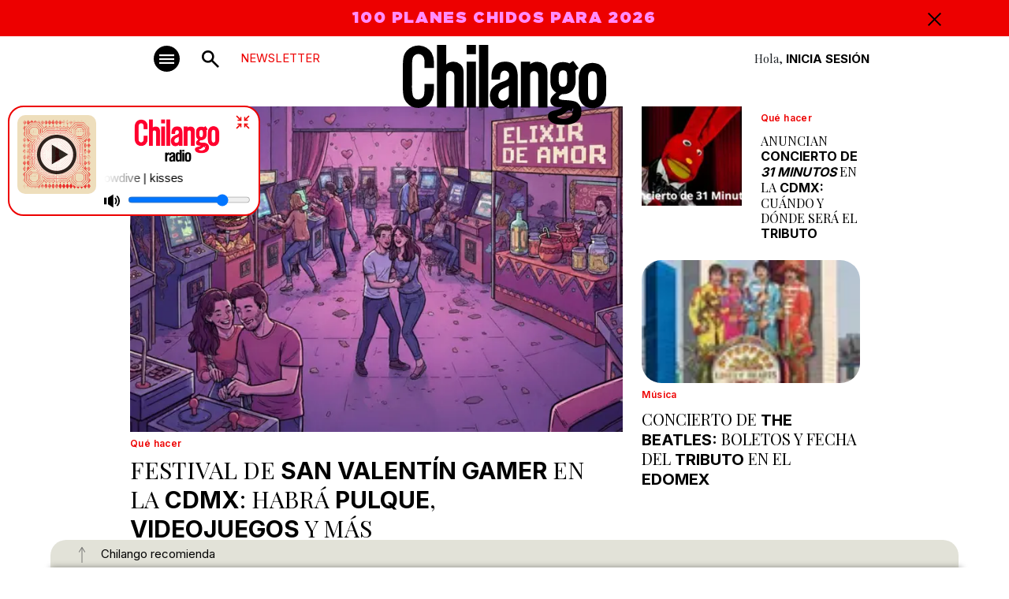

--- FILE ---
content_type: text/html
request_url: https://www.chilango.com/
body_size: 23346
content:
<!DOCTYPE html>
<html lang="es">
<head>
  <meta charset="UTF-8">
  <meta http-equiv="X-UA-Compatible" content="IE=edge">
  <meta name="viewport" content="width=device-width, initial-scale=1" />
    <link rel="apple-touch-icon" sizes="180x180" href="https://www.chilango.com/favicon/apple-touch-icon.png">
    <link rel="icon" type="image/png" sizes="32x32" href="https://www.chilango.com/favicon/favicon-32x32.png">
    <link rel="icon" type="image/png" sizes="16x16" href="https://www.chilango.com/favicon/favicon-16x16.png">
    <link rel="manifest" href="https://www.chilango.com/favicon/site.webmanifest">
    <title>Chilango - Chilango - La revista y el sitio de la Ciudad de México: comida, antros, bares, música, cine, teatro y qué hacer. </title>
  <meta name="description" content="Te decimos qué hacer en la Ciudad de México: comida, antros, bares, música, cine, cartelera teatral y todas las noticias importantes.">
  <link rel="preconnect" href="https://fonts.googleapis.com">
  <link rel="preconnect" href="https://fonts.gstatic.com" crossorigin>
  <!-- optionally increase loading priority -->
  <link rel="preload" as="style" href="https://fonts.googleapis.com/css2?family=Inter:wght@100;200;300;400;500;600;700;800;900&family=Playfair+Display:ital,wght@0,400;0,500;0,600;0,700;0,800;0,900;1,400;1,500;1,600;1,700;1,800;1,900&family=Xanh+Mono:ital@0;1&display=swap">
  <!-- async CSS -->
  <link rel="stylesheet" media="print" onload="this.onload=null;this.removeAttribute('media');" href="https://fonts.googleapis.com/css2?family=Inter:wght@100;200;300;400;500;600;700;800;900&family=Playfair+Display:ital,wght@0,400;0,500;0,600;0,700;0,800;0,900;1,400;1,500;1,600;1,700;1,800;1,900&family=Xanh+Mono:ital@0;1&display=swap">
  <!-- no-JS fallback -->
  <noscript>
    <link rel="stylesheet" href="https://fonts.googleapis.com/css2?family=Inter:wght@100;200;300;400;500;600;700;800;900&family=Playfair+Display:ital,wght@0,400;0,500;0,600;0,700;0,800;0,900;1,400;1,500;1,600;1,700;1,800;1,900&family=Xanh+Mono:ital@0;1&display=swap">
  </noscript>
  <link href="https://fonts.googleapis.com/css2?family=Inter:wght@100;200;300;400;500;600;700;800;900&family=Playfair+Display:ital,wght@0,400;0,500;0,600;0,700;0,800;0,900;1,400;1,500;1,600;1,700;1,800;1,900&family=Xanh+Mono:ital@0;1&display=swap" rel="stylesheet">
  <link rel="preload" href="https://www.chilango.com/wp-content/themes/chilango/chilango/theme/fonts/Gotham-Ultra.woff2" as="font" type="font/woff2" crossorigin>
  <meta name='robots' content='index, follow, max-image-preview:large, max-snippet:-1, max-video-preview:-1' />
	<style>img:is([sizes="auto" i], [sizes^="auto," i]) { contain-intrinsic-size: 3000px 1500px }</style>
	
	<!-- This site is optimized with the Yoast SEO Premium plugin v22.7 (Yoast SEO v24.3) - https://yoast.com/wordpress/plugins/seo/ -->
	<meta name="description" content="La revista y el sitio de la Ciudad de México: comida, antros, bares, música, cine, teatro y qué hacer." />
	<link rel="canonical" href="https://www.chilango.com/" />
	<link rel="next" href="https://www.chilango.com/page/2/" />
	<meta property="og:locale" content="es_MX" />
	<meta property="og:type" content="website" />
	<meta property="og:title" content="Chilango" />
	<meta property="og:description" content="La revista y el sitio de la Ciudad de México: comida, antros, bares, música, cine, teatro y qué hacer." />
	<meta property="og:url" content="https://www.chilango.com/" />
	<meta property="og:site_name" content="Chilango" />
	<meta name="twitter:card" content="summary_large_image" />
	<meta name="twitter:site" content="@chilangocom" />
	<script type="application/ld+json" class="yoast-schema-graph">{"@context":"https://schema.org","@graph":[{"@type":"CollectionPage","@id":"https://www.chilango.com/","url":"https://www.chilango.com/","name":"Chilango - La revista y el sitio de la Ciudad de México: comida, antros, bares, música, cine, teatro y qué hacer.","isPartOf":{"@id":"https://www.chilango.com/#website"},"about":{"@id":"https://www.chilango.com/#organization"},"description":"La revista y el sitio de la Ciudad de México: comida, antros, bares, música, cine, teatro y qué hacer.","breadcrumb":{"@id":"https://www.chilango.com/#breadcrumb"},"inLanguage":"es"},{"@type":"BreadcrumbList","@id":"https://www.chilango.com/#breadcrumb","itemListElement":[{"@type":"ListItem","position":1,"name":"Inicio"}]},{"@type":"WebSite","@id":"https://www.chilango.com/#website","url":"https://www.chilango.com/","name":"Chilango","description":"La revista y el sitio de la Ciudad de México: comida, antros, bares, música, cine, teatro y qué hacer.","publisher":{"@id":"https://www.chilango.com/#organization"},"potentialAction":[{"@type":"SearchAction","target":{"@type":"EntryPoint","urlTemplate":"https://www.chilango.com/?s={search_term_string}"},"query-input":{"@type":"PropertyValueSpecification","valueRequired":true,"valueName":"search_term_string"}}],"inLanguage":"es"},{"@type":"Organization","@id":"https://www.chilango.com/#organization","name":"Chilango","url":"https://www.chilango.com/","logo":{"@type":"ImageObject","inLanguage":"es","@id":"https://www.chilango.com/#/schema/logo/image/","url":"https://img.chilango.com/cdn-cgi/image/width=600,height=60,quality=75,format=auto,onerror=redirect/2025/01/chilango.png","contentUrl":"https://img.chilango.com/cdn-cgi/image/width=600,height=60,quality=75,format=auto,onerror=redirect/2025/01/chilango.png","width":600,"height":60,"caption":"Chilango"},"image":{"@id":"https://www.chilango.com/#/schema/logo/image/"},"sameAs":["https://www.facebook.com/ChilangoOficial/","https://x.com/chilangocom"]}]}</script>
	<!-- / Yoast SEO Premium plugin. -->


<link rel='stylesheet' id='wp-block-library-css' href='https://www.chilango.com/wp-includes/css/dist/block-library/style.min.css?ver=6.8.3' type='text/css' media='all' />
<style id='classic-theme-styles-inline-css' type='text/css'>
/*! This file is auto-generated */
.wp-block-button__link{color:#fff;background-color:#32373c;border-radius:9999px;box-shadow:none;text-decoration:none;padding:calc(.667em + 2px) calc(1.333em + 2px);font-size:1.125em}.wp-block-file__button{background:#32373c;color:#fff;text-decoration:none}
</style>
<style id='global-styles-inline-css' type='text/css'>
:root{--wp--preset--aspect-ratio--square: 1;--wp--preset--aspect-ratio--4-3: 4/3;--wp--preset--aspect-ratio--3-4: 3/4;--wp--preset--aspect-ratio--3-2: 3/2;--wp--preset--aspect-ratio--2-3: 2/3;--wp--preset--aspect-ratio--16-9: 16/9;--wp--preset--aspect-ratio--9-16: 9/16;--wp--preset--color--black: #000000;--wp--preset--color--cyan-bluish-gray: #abb8c3;--wp--preset--color--white: #ffffff;--wp--preset--color--pale-pink: #f78da7;--wp--preset--color--vivid-red: #cf2e2e;--wp--preset--color--luminous-vivid-orange: #ff6900;--wp--preset--color--luminous-vivid-amber: #fcb900;--wp--preset--color--light-green-cyan: #7bdcb5;--wp--preset--color--vivid-green-cyan: #00d084;--wp--preset--color--pale-cyan-blue: #8ed1fc;--wp--preset--color--vivid-cyan-blue: #0693e3;--wp--preset--color--vivid-purple: #9b51e0;--wp--preset--gradient--vivid-cyan-blue-to-vivid-purple: linear-gradient(135deg,rgba(6,147,227,1) 0%,rgb(155,81,224) 100%);--wp--preset--gradient--light-green-cyan-to-vivid-green-cyan: linear-gradient(135deg,rgb(122,220,180) 0%,rgb(0,208,130) 100%);--wp--preset--gradient--luminous-vivid-amber-to-luminous-vivid-orange: linear-gradient(135deg,rgba(252,185,0,1) 0%,rgba(255,105,0,1) 100%);--wp--preset--gradient--luminous-vivid-orange-to-vivid-red: linear-gradient(135deg,rgba(255,105,0,1) 0%,rgb(207,46,46) 100%);--wp--preset--gradient--very-light-gray-to-cyan-bluish-gray: linear-gradient(135deg,rgb(238,238,238) 0%,rgb(169,184,195) 100%);--wp--preset--gradient--cool-to-warm-spectrum: linear-gradient(135deg,rgb(74,234,220) 0%,rgb(151,120,209) 20%,rgb(207,42,186) 40%,rgb(238,44,130) 60%,rgb(251,105,98) 80%,rgb(254,248,76) 100%);--wp--preset--gradient--blush-light-purple: linear-gradient(135deg,rgb(255,206,236) 0%,rgb(152,150,240) 100%);--wp--preset--gradient--blush-bordeaux: linear-gradient(135deg,rgb(254,205,165) 0%,rgb(254,45,45) 50%,rgb(107,0,62) 100%);--wp--preset--gradient--luminous-dusk: linear-gradient(135deg,rgb(255,203,112) 0%,rgb(199,81,192) 50%,rgb(65,88,208) 100%);--wp--preset--gradient--pale-ocean: linear-gradient(135deg,rgb(255,245,203) 0%,rgb(182,227,212) 50%,rgb(51,167,181) 100%);--wp--preset--gradient--electric-grass: linear-gradient(135deg,rgb(202,248,128) 0%,rgb(113,206,126) 100%);--wp--preset--gradient--midnight: linear-gradient(135deg,rgb(2,3,129) 0%,rgb(40,116,252) 100%);--wp--preset--font-size--small: 13px;--wp--preset--font-size--medium: 20px;--wp--preset--font-size--large: 36px;--wp--preset--font-size--x-large: 42px;--wp--preset--spacing--20: 0.44rem;--wp--preset--spacing--30: 0.67rem;--wp--preset--spacing--40: 1rem;--wp--preset--spacing--50: 1.5rem;--wp--preset--spacing--60: 2.25rem;--wp--preset--spacing--70: 3.38rem;--wp--preset--spacing--80: 5.06rem;--wp--preset--shadow--natural: 6px 6px 9px rgba(0, 0, 0, 0.2);--wp--preset--shadow--deep: 12px 12px 50px rgba(0, 0, 0, 0.4);--wp--preset--shadow--sharp: 6px 6px 0px rgba(0, 0, 0, 0.2);--wp--preset--shadow--outlined: 6px 6px 0px -3px rgba(255, 255, 255, 1), 6px 6px rgba(0, 0, 0, 1);--wp--preset--shadow--crisp: 6px 6px 0px rgba(0, 0, 0, 1);}:where(.is-layout-flex){gap: 0.5em;}:where(.is-layout-grid){gap: 0.5em;}body .is-layout-flex{display: flex;}.is-layout-flex{flex-wrap: wrap;align-items: center;}.is-layout-flex > :is(*, div){margin: 0;}body .is-layout-grid{display: grid;}.is-layout-grid > :is(*, div){margin: 0;}:where(.wp-block-columns.is-layout-flex){gap: 2em;}:where(.wp-block-columns.is-layout-grid){gap: 2em;}:where(.wp-block-post-template.is-layout-flex){gap: 1.25em;}:where(.wp-block-post-template.is-layout-grid){gap: 1.25em;}.has-black-color{color: var(--wp--preset--color--black) !important;}.has-cyan-bluish-gray-color{color: var(--wp--preset--color--cyan-bluish-gray) !important;}.has-white-color{color: var(--wp--preset--color--white) !important;}.has-pale-pink-color{color: var(--wp--preset--color--pale-pink) !important;}.has-vivid-red-color{color: var(--wp--preset--color--vivid-red) !important;}.has-luminous-vivid-orange-color{color: var(--wp--preset--color--luminous-vivid-orange) !important;}.has-luminous-vivid-amber-color{color: var(--wp--preset--color--luminous-vivid-amber) !important;}.has-light-green-cyan-color{color: var(--wp--preset--color--light-green-cyan) !important;}.has-vivid-green-cyan-color{color: var(--wp--preset--color--vivid-green-cyan) !important;}.has-pale-cyan-blue-color{color: var(--wp--preset--color--pale-cyan-blue) !important;}.has-vivid-cyan-blue-color{color: var(--wp--preset--color--vivid-cyan-blue) !important;}.has-vivid-purple-color{color: var(--wp--preset--color--vivid-purple) !important;}.has-black-background-color{background-color: var(--wp--preset--color--black) !important;}.has-cyan-bluish-gray-background-color{background-color: var(--wp--preset--color--cyan-bluish-gray) !important;}.has-white-background-color{background-color: var(--wp--preset--color--white) !important;}.has-pale-pink-background-color{background-color: var(--wp--preset--color--pale-pink) !important;}.has-vivid-red-background-color{background-color: var(--wp--preset--color--vivid-red) !important;}.has-luminous-vivid-orange-background-color{background-color: var(--wp--preset--color--luminous-vivid-orange) !important;}.has-luminous-vivid-amber-background-color{background-color: var(--wp--preset--color--luminous-vivid-amber) !important;}.has-light-green-cyan-background-color{background-color: var(--wp--preset--color--light-green-cyan) !important;}.has-vivid-green-cyan-background-color{background-color: var(--wp--preset--color--vivid-green-cyan) !important;}.has-pale-cyan-blue-background-color{background-color: var(--wp--preset--color--pale-cyan-blue) !important;}.has-vivid-cyan-blue-background-color{background-color: var(--wp--preset--color--vivid-cyan-blue) !important;}.has-vivid-purple-background-color{background-color: var(--wp--preset--color--vivid-purple) !important;}.has-black-border-color{border-color: var(--wp--preset--color--black) !important;}.has-cyan-bluish-gray-border-color{border-color: var(--wp--preset--color--cyan-bluish-gray) !important;}.has-white-border-color{border-color: var(--wp--preset--color--white) !important;}.has-pale-pink-border-color{border-color: var(--wp--preset--color--pale-pink) !important;}.has-vivid-red-border-color{border-color: var(--wp--preset--color--vivid-red) !important;}.has-luminous-vivid-orange-border-color{border-color: var(--wp--preset--color--luminous-vivid-orange) !important;}.has-luminous-vivid-amber-border-color{border-color: var(--wp--preset--color--luminous-vivid-amber) !important;}.has-light-green-cyan-border-color{border-color: var(--wp--preset--color--light-green-cyan) !important;}.has-vivid-green-cyan-border-color{border-color: var(--wp--preset--color--vivid-green-cyan) !important;}.has-pale-cyan-blue-border-color{border-color: var(--wp--preset--color--pale-cyan-blue) !important;}.has-vivid-cyan-blue-border-color{border-color: var(--wp--preset--color--vivid-cyan-blue) !important;}.has-vivid-purple-border-color{border-color: var(--wp--preset--color--vivid-purple) !important;}.has-vivid-cyan-blue-to-vivid-purple-gradient-background{background: var(--wp--preset--gradient--vivid-cyan-blue-to-vivid-purple) !important;}.has-light-green-cyan-to-vivid-green-cyan-gradient-background{background: var(--wp--preset--gradient--light-green-cyan-to-vivid-green-cyan) !important;}.has-luminous-vivid-amber-to-luminous-vivid-orange-gradient-background{background: var(--wp--preset--gradient--luminous-vivid-amber-to-luminous-vivid-orange) !important;}.has-luminous-vivid-orange-to-vivid-red-gradient-background{background: var(--wp--preset--gradient--luminous-vivid-orange-to-vivid-red) !important;}.has-very-light-gray-to-cyan-bluish-gray-gradient-background{background: var(--wp--preset--gradient--very-light-gray-to-cyan-bluish-gray) !important;}.has-cool-to-warm-spectrum-gradient-background{background: var(--wp--preset--gradient--cool-to-warm-spectrum) !important;}.has-blush-light-purple-gradient-background{background: var(--wp--preset--gradient--blush-light-purple) !important;}.has-blush-bordeaux-gradient-background{background: var(--wp--preset--gradient--blush-bordeaux) !important;}.has-luminous-dusk-gradient-background{background: var(--wp--preset--gradient--luminous-dusk) !important;}.has-pale-ocean-gradient-background{background: var(--wp--preset--gradient--pale-ocean) !important;}.has-electric-grass-gradient-background{background: var(--wp--preset--gradient--electric-grass) !important;}.has-midnight-gradient-background{background: var(--wp--preset--gradient--midnight) !important;}.has-small-font-size{font-size: var(--wp--preset--font-size--small) !important;}.has-medium-font-size{font-size: var(--wp--preset--font-size--medium) !important;}.has-large-font-size{font-size: var(--wp--preset--font-size--large) !important;}.has-x-large-font-size{font-size: var(--wp--preset--font-size--x-large) !important;}
:where(.wp-block-post-template.is-layout-flex){gap: 1.25em;}:where(.wp-block-post-template.is-layout-grid){gap: 1.25em;}
:where(.wp-block-columns.is-layout-flex){gap: 2em;}:where(.wp-block-columns.is-layout-grid){gap: 2em;}
:root :where(.wp-block-pullquote){font-size: 1.5em;line-height: 1.6;}
</style>
<link rel='stylesheet' id='customcssfonts-css' href='https://www.chilango.com/wp-content/themes/chilango/chilango/theme/css/stylesheet.css?ver=1.1.1' type='text/css' media='all' />
<link rel='stylesheet' id='bootstrap5-css' href='https://www.chilango.com/wp-content/themes/chilango/chilango/theme/css/bootstrap.min.css?ver=5.3.0' type='text/css' media='all' />
<link rel='stylesheet' id='customcss-css' href='https://www.chilango.com/wp-content/themes/chilango/chilango/theme/css/style.css?ver=93f19fe2112a4bc8ca7d89411f80b121' type='text/css' media='all' />
<link rel='stylesheet' id='homeCss-css' href='https://www.chilango.com/wp-content/themes/chilango/chilango/theme/css/home.css?ver=1.1.1' type='text/css' media='all' />
<script type="text/javascript" src="https://www.chilango.com/wp-includes/js/jquery/jquery.min.js?ver=3.7.1" id="jquery-core-js"></script>
<script type="text/javascript" src="https://www.chilango.com/wp-includes/js/jquery/jquery-migrate.min.js?ver=3.4.1" id="jquery-migrate-js"></script>
<link rel="https://api.w.org/" href="https://www.chilango.com/wp-json/" />
		<meta name="lico:reference" content="1033443">
		<meta name="lico:site_name" content="Chilango">
		<meta name="lico:post_type" content="post">
		<meta name="lico:pt" content="home">
<meta name="lico:tag" content="clima">
<meta name="lico:tag" content="clima CDMX">
<meta name="lico:tag" content="Edomex">
<meta name="lico:tag" content="frío">
<meta name="lico:tag" content="pronóstico del clima">
<script>window.isLicoEnabled = true;</script>
  <!-- <script src="https://maps.googleapis.com/maps/api/js?key=AIzaSyCOUUj_iJWY3K4DdzO44cdjbuHI2jc92oM&loading=async&callback=Function.prototype"></script> -->
  <script async src="https://securepubads.g.doubleclick.net/tag/js/gpt.js"></script>
  <script>
    window.googletag = window.googletag || {cmd: []};
    googletag.cmd.push(function() {
      googletag.defineSlot('/160229725/Ad_Exchange_chilango/chilango_billboard', [[320, 100], [970, 250], [970, 90], [1024, 768], [728, 90]], 'div-gpt-ad-1696729919806-0').addService(googletag.pubads());
      googletag.defineSlot('/160229725/Ad_Exchange_chilango/chilango_1_leaderboard', [[728, 90], [300, 250], [320, 100], [320, 480]], 'div-gpt-ad-1696729702653-0').addService(googletag.pubads());
      googletag.defineSlot('/160229725/Ad_Exchange_chilango/chilango_2_leaderboard', [[320, 100], [320, 480], [300, 250], [728, 90]], 'div-gpt-ad-1696729804661-0').addService(googletag.pubads());
      googletag.defineSlot('/160229725/Ad_Exchange_chilango/chilango_3_leaderboard', [[320, 480], [320, 100], [300, 250], [728, 90]], 'div-gpt-ad-1696729889159-0').addService(googletag.pubads());
      googletag.defineSlot('/160229725/Ad_Exchange_chilango/chilango_1_box', [[300, 600], [320, 100], [300, 250], [320, 480]], 'div-gpt-ad-1696729420186-0').addService(googletag.pubads());
      googletag.defineSlot('/160229725/Ad_Exchange_chilango/chilango_2_box', [[320, 100], [300, 250], [320, 480], [300, 600]], 'div-gpt-ad-1696729740209-0').addService(googletag.pubads());


      googletag.defineSlot('/160229725/Ad_Exchange_chilango/chilango_1_halfpage', [[300, 600], [300, 250], [320, 100], [320, 480]], 'div-gpt-ad-1696729666183-0').addService(googletag.pubads());
      /**
      * Especial
      */
      googletag.defineSlot('/160229725/Ad_Exchange_chilango/chilango_es_Box', [300, 250], 'div-gpt-ad-1712014745922-0').addService(googletag.pubads());

      googletag.pubads().enableSingleRequest();
      googletag.pubads().collapseEmptyDivs();
      googletag.enableServices();
      // var divGpt0 = document.getElementById("div-gpt-ad-1696729702653-0");
      // divGpt0.style.padding = "15px";
      // var divGpt = document.getElementById("div-gpt-ad-1696729919806-0");
      // divGpt.style.background = "#DEDED5";
      // divGpt.style.padding = "15px";
      // var divGpt2 = document.getElementById("div-gpt-ad-1696729804661-0");
      // divGpt2.style.padding = "15px";
      // var divGpt3 = document.getElementById("div-gpt-ad-1696729420186-0");
      // divGpt3.style.paddingTop = "30px";
      // var divGpt4 = document.getElementById("div-gpt-ad-1696729889159-0");
      // divGpt4.style.padding = "15px";
      // var divGpt5 = document.getElementById("div-gpt-ad-1696729666183-0");
      // divGpt5.style.paddingTop = "30px";
      //

      googletag.pubads().enableLazyLoad({
        fetchMarginPercent: 500,
        renderMarginPercent: 200,
        mobileScaling: 2.0,
      });

    });
	googletag.cmd.push(function() {
	  // SEGMENTACION
	      googletag.pubads().setTargeting("slug", "home");
     googletag.pubads().setTargeting("category","home");
    googletag.pubads().setTargeting("tags", "home");
    	});
</script>
<!-- Comscore===================: -->
<script>
  var _comscore = _comscore || [];
  _comscore.push({
    c1: "2", c2: "15256939", cs_ucfr: "1" ,
    options: {
        enableFirstPartyCookie: true
        }
    });
  (function() {
    var s = document.createElement("script"), el = document.getElementsByTagName("script")[0]; s.async = true;
    s.src = "https://sb.scorecardresearch.com/cs/15256939/beacon.js";
    el.parentNode.insertBefore(s, el);
  })();
</script>
<!-- Analytics ===================== -->
<!-- Google tag (gtag.js) --> <script async src="https://www.googletagmanager.com/gtag/js?id=G-HHGE6YF9FB"></script> <script> window.dataLayer = window.dataLayer || []; function gtag(){dataLayer.push(arguments);} gtag('js', new Date()); gtag('config', 'G-HHGE6YF9FB'); </script>
<!-- Alexa====================== -->
<!-- <script>
_atrk_opts = { atrk_acct:"E5RSr1DlQy20Y8", domain:"chilango.com",dynamic: true};
(
function() {
var as = document.createElement('script');
as.type = 'text/javascript';
as.async = true;
as.src = "https://certify-js.alexametrics.com/atrk.js";
var s = document.getElementsByTagName('script')[0];
s.parentNode.insertBefore(as, s);
}
)();
</script> -->
<!-- Facebook Pixel ================= -->
<script>
!function(f,b,e,v,n,t,s) {if(f.fbq)return;n=f.fbq=function(){n.callMethod? n.callMethod.apply(n,arguments):n.queue.push(arguments)}; if(!f._fbq)f._fbq=n;n.push=n;n.loaded=!0;n.version='2.0'; n.queue=[];t=b.createElement(e);t.async=!0; t.src=v;s=b.getElementsByTagName(e)[0]; s.parentNode.insertBefore(t,s)}(window,document,'script', 'https://connect.facebook.net/en_US/fbevents.js'); fbq('init', '172013713522115'); fbq('track', 'PageView'); fbq('track', 'ViewContent' );
</script>
<!-- Marfeel ===================== -->
<script type="text/javascript">
!function(){"use strict";function e(e){var t=!(arguments.length>1&&void 0!==arguments[1])||arguments[1],c=document.createElement("script");c.src=e,t?c.type="module":(c.async=!0,c.type="text/javascript",c.setAttribute("nomodule",""));var n=document.getElementsByTagName("script")[0];n.parentNode.insertBefore(c,n)}!function(t,c){!function(t,c,n){var a,o,r;n.accountId=c,null!==(a=t.marfeel)&&void 0!==a||(t.marfeel={}),null!==(o=(r=t.marfeel).cmd)&&void 0!==o||(r.cmd=[]),t.marfeel.config=n;var i="https://sdk.mrf.io/statics";e("".concat(i,"/marfeel-sdk.js?id=").concat(c),!0),e("".concat(i,"/marfeel-sdk.es5.js?id=").concat(c),!1)}(t,c,arguments.length>2&&void 0!==arguments[2]?arguments[2]:{})}(window,2851,{} /* Config */)}();
</script>
<style>
.teaser.lazyload {
  opacity: 0;
  transform: scale(0.8);
}
.teaser.lazyloaded {
  opacity: 1;
  transform: scale(1);
  transition: all 700ms;
}
</style>
<script>
window.lazySizesConfig = {
  addClasses: true
};
</script>

<!-- Google Tag Manager -->

<script>(function(w,d,s,l,i){w[l]=w[l]||[];w[l].push({'gtm.start':new Date().getTime(),event:'gtm.js'});
var f=d.getElementsByTagName(s)[0],j=d.createElement(s),dl=l!='dataLayer'?'&l='+l:'';j.async=true;j.src='https://www.googletagmanager.com/gtm.js?id='+i+dl;f.parentNode.insertBefore(j,f);
})(window,document,'script','dataLayer','GTM-MKZDWTKN');</script>

<!-- End Google Tag Manager -->

</head>
<body class="home blog wp-theme-chilangochilango">

<!-- Google Tag Manager (noscript) -->

<noscript><iframe src="https://www.googletagmanager.com/ns.html?id=GTM-MKZDWTKN" height="0" width="0" style="display:none;visibility:hidden"></iframe></noscript>

<!-- End Google Tag Manager (noscript) -->

    <!-- ============= AD chilango_billboard ============== -->
<div class="text-center w-100">
  <!-- /160229725/Ad_Exchange_chilango/chilango_billboard -->
  <div id='div-gpt-ad-1696729919806-0' style='min-width: 320px;'>
    <script>
      googletag.cmd.push(function() { googletag.display('div-gpt-ad-1696729919806-0'); });
    </script>
  </div>
</div><!-- NAVBAR -->
<nav class="autohide navbar position-sticky top-0 start-0 w-100 p-0 bg-white">
    <!-- TOP BAR ALERT -->
    <div id="topBarAlert" class="bgRed w-100 ffGothamUltra text-center fs20">
        <div class="container position-relative">
            <div class="row">
                <div class="col-12 px-30px">
                    <p><a href="https://www.chilango.com/revista/edicion-diciembre-2025/Chilango262.pdf" target="_blank" rel="noopener">100 PLANES CHIDOS PARA 2026</a></p>
                    <div class="closeAlert ffInter fs20 position-absolute top-0 end-0 pe-3">
                        <img src="https://www.chilango.com/wp-content/themes/chilango/chilango/theme/img/cross.svg" width="17" height="17" alt="Icon Close">

                    </div>
                </div>
            </div>
        </div>
    </div>
    <!-- END TOP BAR ALERT -->
    <!-- MAIN MENU -->
    <div class="container d-block">
        <div class="row justify-content-center">
            <div class="col-lg-10 text-end position-relative">
                <!-- Button trigger modal -->
                <button type="button" class="navbar-toggler bg-dark position-absolute p-0 b-0" data-bs-toggle="modal" data-bs-target="#menuModal" aria-label="#menuModal" title="Menú modal">
                    <span class="navbar-toggler-icon"></span>
                </button>
                <!-- <div class="newsMenu text-uppercase ffInter newsletter-menu-btn">NEWSLETTER</div> -->
                <a href="/newsletter" class="newsMenu text-uppercase ffInter newsletter-menu-btn">NEWSLETTER</a>
                <a class="navbar-brand-search position-absolute text-center" href="#search"><img src="https://www.chilango.com/wp-content/themes/chilango/chilango/theme/img/icon-search.svg" width="22" height="22" alt="Icon Search"></a>
                <h1 class="navbar-brand position-absolute start-0 end-0 mx-auto">
                    <a href="/"><img class="mb-2 w-100 h-auto" src="https://www.chilango.com/wp-content/themes/chilango/chilango/theme/img/04.svg" width="150" height="60" alt="Chilango - Te decimos qué hacer en la Ciudad de México"><br></a></h1>
                <div class="registrate-menu ffPlayfair">Hola, <a href="https://login.chilango.com" class="iniciarSesionLog fw-bold text-uppercase ffInter ">Inicia Sesión</a></div>
            </div>
        </div>
    </div>
    <!-- MAIN MENU END -->
</nav>
<!-- NAVBAR END-->
<!-- MODAL -->
<div class="modal fade" id="menuModal" tabindex="-1" aria-labelledby="menuModal" aria-hidden="true">
    <div class="modal-dialog mw-100">
        <div class="container" >
            <div class="row  justify-content-center">
                <div class="col-xl-10 event-in py-4 bg-white" style="padding-left: 25px; padding-right: 25px;">
                    <div class="d-flex ">
                        <div class="position-relative">
                            <!-- Button trigger modal -->
                            <button type="button" class="navbar-toggler2 bg-dark p-0 m-0 text-white" data-bs-toggle="modal" data-bs-target="#menuModal" aria-label="#menuModal" title="Menú modal"></button>
                        </div>
                        <div class="px-4 px-lg-5">
                            <h1>
                                <a href="/"><img class="logoChilangoModal" data-no-lazy="1" src="https://www.chilango.com/wp-content/themes/chilango/chilango/theme/img/04.svg"  alt="Chilango Menú"><br></a>
                            </h1>
                        </div>
                        <div class="align-self-end pb-3 d-none d-lg-block" style="padding-bottom: 33px !important;">
                            <form action="https://www.chilango.com" method="get">
                                <input class="inputBuscarChilango" type="text" name="s" placeholder="Buscar en Chilango" required="required">
                                <button class="search-button bgRed" type="submit" aria-label="Buscar">
                                    <img src="https://www.chilango.com/wp-content/themes/chilango/chilango/theme/img/icon-search.svg" width="17" height="17" alt="Icon Search" data-no-lazy="1">
                                </button>
                            </form>
                        </div>
                        <div class="flex-fill text-end align-self-end pb-3">
                            <div class="registrate-menu registrate-menu2 ffPlayfair">
                                Hola, <a href="https://login.chilango.com"><span class="ffInter iniciarSesionLog text-uppercase">INICIAR SESIÓN</span></a>
                                <br><a href="https://www.chilango.com/terminos-condiciones-uso-del-sitio-web-www-chilango-com/"><span class="perfilMenu ffPlayfair">Términos y condiciones</span></a>
                                <br><a href="https://www.chilango.com/aviso-privacidad-la-proteccion-datos-personales/"><span class="perfilMenu ffPlayfair">Aviso de privacidad</span></a>
                            </div>
                        </div>
                    </div>
                    <div class="row d-flex d-lg-none text-center mt-3 searchInput">
                        <form action="https://www.chilango.com" method="get">
                            <input class="inputBuscarChilango" type="text" name="s" placeholder="Buscar en Chilango">
                            <button class="search-button bgRed" type="submit" aria-label="Buscar">
                                <img src="https://www.chilango.com/wp-content/themes/chilango/chilango/theme/img/icon-search.svg" width="17" height="17" alt="Icon Search">
                            </button>
                        </form>
                    </div>
                    <div class="row mt-lg-5">
                        <div class="col-lg-9">
                            <div class="row menuCategories text-center text-lg-start">
                                                            <div class="col-lg-3 border-end ps-lg-3 pt-lg-4 pt-2">
                                    <h2><a href="https://www.chilango.com/noticias/" target="_self">Noticias</a></h2>
                                    <ul class="d-none d-lg-block">
                                                                             <li><a  href="https://www.chilango.com/noticias/transporte/" target="_self">Transporte</a></li>
                                                                            <li><a  href="https://www.chilango.com/noticias/educacion/" target="_self">Educación</a></li>
                                                                            <li><a  href="https://www.chilango.com/noticias/seguridad/" target="_self">Seguridad</a></li>
                                                                            <li><a  href="https://www.chilango.com/noticias/tecnologia/" target="_self">Tecnología</a></li>
                                                                            <li><a  href="https://www.chilango.com/noticias/salud/%20" target="_self">Salud</a></li>
                                                                        </ul>
                                </div>
                                                                <div class="col-lg-3 border-end ps-lg-3 pt-lg-4 pt-2">
                                    <h2><a href="https://www.chilango.com/que-hacer/" target="_self">Qué hacer</a></h2>
                                    <ul class="d-none d-lg-block">
                                                                             <li><a  href="https://www.chilango.com/que-hacer/musica/" target="_self">Música</a></li>
                                                                            <li><a  href="https://www.chilango.com/que-hacer/arte-y-cultura/" target="_self">Arte y cultura</a></li>
                                                                            <li><a  href="https://www.chilango.com/que-hacer/compras/" target="_self">Compras</a></li>
                                                                            <li><a  href="https://www.chilango.com/que-hacer/ferias/" target="_self">Ferias</a></li>
                                                                            <li><a  href="https://www.chilango.com/que-hacer/parques/" target="_self">Parques</a></li>
                                                                            <li><a  href="https://www.chilango.com/que-hacer/ninos/" target="_self">Niñxs</a></li>
                                                                            <li><a  href="https://www.chilango.com/que-hacer/mascotas/" target="_self">Mascotas</a></li>
                                                                        </ul>
                                </div>
                                                                <div class="col-lg-3 border-end ps-lg-3 pt-lg-4 pt-2">
                                    <h2><a href="https://www.chilango.com/comida-y-tragos/" target="_self">Comida y tragos</a></h2>
                                    <ul class="d-none d-lg-block">
                                                                             <li><a  href="https://www.chilango.com/comida-y-tragos/restaurantes/" target="_self">Restaurantes</a></li>
                                                                            <li><a  href="https://www.chilango.com/comida-y-tragos/tacos" target="_self">Tacos</a></li>
                                                                            <li><a  href="https://www.chilango.com/comida-y-tragos/bares" target="_self">Bares</a></li>
                                                                            <li><a  href="https://www.chilango.com/comida-y-tragos/grasabroso/" target="_self">Grasabroso</a></li>
                                                                            <li><a  href="https://www.chilango.com/comida-y-tragos/come-rico-con/" target="_self">Come rico con...</a></li>
                                                                            <li><a  href="https://www.chilango.com/comida-y-tragos/fiesta/" target="_self">Fiesta</a></li>
                                                                        </ul>
                                </div>
                                                                <div class="col-lg-3 border-end ps-lg-3 pt-lg-4 pt-2">
                                    <h2><a href="https://www.chilango.com/cine-y-tv/" target="_self">Cine y TV</a></h2>
                                    <ul class="d-none d-lg-block">
                                                                             <li><a  href="https://www.chilango.com/cine-y-tv/peliculas/" target="_self">Películas</a></li>
                                                                            <li><a  href="https://www.chilango.com/cine-y-tv/series/" target="_self">Series</a></li>
                                                                        </ul>
                                </div>
                                                                <div class="col-lg-3 border-end ps-lg-3 pt-lg-4 pt-2">
                                    <h2><a href="https://www.chilango.com/manual-de-supervivencia" target="_self">Manual de supervivencia</a></h2>
                                    <ul class="d-none d-lg-block">
                                                                             <li><a  href="https://www.chilango.com/manual-de-supervivencia/personal" target="_self">Personal</a></li>
                                                                            <li><a  href="https://www.chilango.com/manual-de-supervivencia/coche" target="_self">Autos</a></li>
                                                                            <li><a  href="https://www.chilango.com/manual-de-supervivencia/casa" target="_self">Casa</a></li>
                                                                        </ul>
                                </div>
                                                                <div class="col-lg-3 border-end ps-lg-3 pt-lg-4 pt-2">
                                    <h2><a href="https://www.chilango.com/viajes/" target="_self">Viajes</a></h2>
                                    <ul class="d-none d-lg-block">
                                                                             <li><a  href="https://www.chilango.com/viajes/en-corto/" target="_self">En corto</a></li>
                                                                            <li><a  href="https://www.chilango.com/viajes/mas-destinos/" target="_self">Más destinos</a></li>
                                                                        </ul>
                                </div>
                                                                <div class="col-lg-3 border-end ps-lg-3 pt-lg-4 pt-2">
                                    <h2><a href="#" target="_self">Especiales</a></h2>
                                    <ul class="d-none d-lg-block">
                                                                             <li><a  href="https://www.chilango.com/gentrificacion-en-cdmx/" target="_self">Gentrificación</a></li>
                                                                            <li><a  href="https://www.chilango.com/adopcion/" target="_self">Adopción</a></li>
                                                                            <li><a  href="https://www.chilango.com/mundial-2026" target="_self">Mundial 2026</a></li>
                                                                        </ul>
                                </div>
                                                                <div class="col-lg-3 border-end ps-lg-3 pt-lg-4 pt-2">
                                    <h2><a href="https://www.chilango.com/version-impresa/" target="_self">Chilango Diario</a></h2>
                                    <ul class="d-none d-lg-block">
                                                                         </ul>
                                </div>
                                                            </div>
                        </div>
                        <div class="col-lg-3 px-5 text-center text-lg-start">
                                                    <a href="https://chilango.com/agenda/" target="_blank">
                                <img src="https://img.chilango.com/cdn-cgi/image/width=2548,height=1149,quality=75,format=auto,onerror=redirect/2024/05/agenda-logo-b-1.webp" alt="Agenda" class="img-fluid imgMM" width="129" height="128" />
                            </a>
                                                </div>
                    </div>
                    <div class="row pt-3 pt-lg-5">
                        <div class="col px-5">
                            <div class="row">
                                <div class="col-lg-6 text-center text-lg-start">
                                    <ul class="socialMenu">
                                        <li><a href="https://www.facebook.com/ChilangoOficial" target="_blank" rel="noopener noreferrer"><img src="https://www.chilango.com/wp-content/themes/chilango/chilango/theme/img/social/facebook.svg" width="33" height="33" alt="Icon facebook"></a></li>
                                        <li><a href="https://twitter.com/ChilangoCom" target="_blank" rel="noopener noreferrer"><img src="https://www.chilango.com/wp-content/themes/chilango/chilango/theme/img/social/twitter.svg" width="33" height="33" alt="Icon twitter"></a></li>
                                        <li><a href="https://www.instagram.com/chilangocom" target="_blank" rel="noopener noreferrer"><img src="https://www.chilango.com/wp-content/themes/chilango/chilango/theme/img/social/instagram.svg" width="33" height="33" alt="Icon instagram"></a></li>
                                        <li><a href="https://www.tiktok.com/@chilangocom?lang=en" target="_blank" rel="noopener noreferrer"><img src="https://www.chilango.com/wp-content/themes/chilango/chilango/theme/img/social/tiktok.svg" width="33" height="33" alt="Icon tiktok"></a></li>
                                        <li><a href="https://www.youtube.com/@chilango" target="_blank" rel="noopener noreferrer"><img src="https://www.chilango.com/wp-content/themes/chilango/chilango/theme/img/social/youtube.svg" width="33" height="33" alt="Icon youtube"></a></li>
                                    </ul>
                                    <ul class="menuUl02">
                                        <li><a href="https://www.chilango.com/MEDIAKIT_CHILANGO.pdf">Descarga media kit</a></li>
                                        <li><a href="https://suscripcion.chilango.com/" target="_blank" rel="noopener noreferrer">Suscríbete</a></li>
                                        <li><a href="https://www.chilango.com/anunciate-con-nosotros/">¿Quieres anunciarte con nosotros?</a></li>
                                        <li><a href="/cdn-cgi/l/email-protection#11727e7f657072657e517279787d707f767e3f727e7c"><b><span class="__cf_email__" data-cfemail="680b07061c090b1c07280b00010409060f07460b0705">[email&#160;protected]</span></b></a></li>
                                    </ul>
                                </div>
                                <div class="col-lg-6 text-center text-lg-start">
                                    <div class="fs12 colorFF4000 fw700">ÚNETE AL</div>
                                    <div class="ffGothamUltra fs21 ls1rem mb-2">NEWSLETTER<br>CHILANGO</div>
                                    <div class="px-2">
                                        <form  id="newsletter-popup__form2" class="newsletter-popup__form2">
                                            <div class="mb-3 row border">
                                                <input  class="col inputNewslleter"  type="email" name="email" id="frmEmailNewsletter" placeholder="Ingresa tu correo" required="required">
                                                <input type="hidden" name="domain" value="www.chilango.com" />
                                                <button type="submit"  class="suscribeButton bg-dark col-auto" title="Suscribirme">Suscribirme</button>
                                            </div>
                                        </form>
                                    </div>
                                    <p class="fs10">Recibe cada semana una selección con lo más sorprendente de la Ciudad de México.</p>
                                </div>
                            </div>
                        </div>
                        <div class="col-lg-4 text-center text-lg-end">
                            <div class="fs12 fw700">ACERCA DE NOSOTROS</div>
                            <p class="fs10">Te decimos qué hacer en la Ciudad de México: comida, antros, bares, música, cine, cartelera teatral y todas las noticias importantes</p>
                            <p class="fs10 mb-4">©2026 Derechos Reservados<br>Chilango es una marca registrado de Capital Digital.</p>
                            <a href="https://www.capitaldigital.com.mx/" target="_blank" rel="noopener noreferrer"><img src="https://www.chilango.com/wp-content/themes/chilango/chilango/theme/img/logo-capital-digital.svg" width="125" height="52" class="capitalDigitalLogo" alt="Capital Digital Logo"></a>
                        </div>
                    </div>
                </div>
            </div>
        </div>
    </div>
</div>
<!-- SEARCH -->
<div id="search">
    <div>
        <button type="button" class="navbar-toggler2 bg-dark p-0 m-0 text-white close" aria-label="Buscador"></button>
        <form role="search" method="get" class="search-form" action="https://www.chilango.com/">
            <input id="searchInput" type="search" value="" placeholder="Búsqueda + Enter" name="s" required="required" autofocus/>
            <button type="submit" class="suscribeButton fs12" aria-label="Buscar">Buscar</button>
        </form>
    </div>
</div>
<div id="search-back"></div>
<!-- MODAL END -->
<div class="ChilangoPlayer">
    <script data-cfasync="false" src="/cdn-cgi/scripts/5c5dd728/cloudflare-static/email-decode.min.js"></script><script src="https://www.chilango.com/widget/radiochilango/player/widget.js?v=0.0.10"
    data-div="ChilangoPlayer"
    data-style="position:fixed;bottom:50px;height:135px;padding:10px;"
    ></script>
</div>
<!-- HOME -->
<div class="container">
	<div class="row justify-content-center">
		<div class="col-xl-10 p-0">
			<div class="row mobileHerowOne">
																<div class="col-sm-8 mb-4 mb-md-0 mobileHeroColOne">
								<div class="videoFeature">
																			<a href="https://www.chilango.com/que-hacer/festival-san-valentin-gamer-cdmx-pulque-videojuegos/" aria-label="Festival de San Valentín gamer en la CDMX: habrá pulque, videojuegos y más">
											<img src="https://img.chilango.com/cdn-cgi/image/width=350,height=230,quality=75,format=auto,onerror=redirect,fit=crop/2026/01/festival-san-valentin-gamer.jpg" data-load-mode="eager" class="img-home-hero-1" width="350" height="230" srcset="https://img.chilango.com/cdn-cgi/image/width=350,height=230,quality=75,format=auto,onerror=redirect,fit=crop/2026/01/festival-san-valentin-gamer.jpg 350w, https://img.chilango.com/cdn-cgi/image/width=470,height=310,quality=75,format=auto,onerror=redirect,fit=crop/2026/01/festival-san-valentin-gamer.jpg 470w, https://img.chilango.com/cdn-cgi/image/width=630,height=416,quality=75,format=auto,onerror=redirect,fit=crop/2026/01/festival-san-valentin-gamer.jpg 630w, https://img.chilango.com/cdn-cgi/image/width=730,height=482,quality=75,format=auto,onerror=redirect,fit=crop/2026/01/festival-san-valentin-gamer.jpg 730w" sizes="((min-width: 576px) and (max-width: 767px)) 352px, ((min-width: 768px) and (max-width: 991px)) 472px, ((min-width: 992px) and (max-width: 1399px)) 632px, (min-width: 1400px) 725px, 100vw" loading="eager" decoding="async" alt="Festival de San Valentín gamer en la CDMX: habrá pulque, videojuegos y más" />										</a>
																		</div>
									<div class="catHome fs12 px-4 py-2 ps-md-0">
										<a href="https://www.chilango.com/que-hacer/" rel="category tag">Qué hacer</a>									</div>
									<div class="titlehOme ffPlayfair fs30 px-4 ps-md-0"><a href="https://www.chilango.com/que-hacer/festival-san-valentin-gamer-cdmx-pulque-videojuegos/" class="d-block">
										Festival de <strong>San Valentín</strong> <strong>gamer</strong> en la <strong>CDMX</strong>: habrá <strong>pulque</strong>, <strong>videojuegos</strong> y más									</a></div>
								</div>
																													<div class="col-sm-4">
									<div class="row px-4 ps-md-0">
										<div class="col-5 col-sm-12 col-xl-6 mb-2 featureImage">
											<a href="https://www.chilango.com/que-hacer/anuncian-concierto-31-minutos-cdmx-cuando-donde-tributo/" aria-label="Anuncian concierto de 31 Minutos en la CDMX: cuándo y dónde será el tributo" class="image-box image-box2">												<img src="https://img.chilango.com/cdn-cgi/image/width=110,height=110,quality=75,format=auto,onerror=redirect,fit=crop/2026/01/concierto-31-minutos-cdmx-tributo.jpg" class="image-cropped-calc" width="110" height="110" srcset="https://img.chilango.com/cdn-cgi/image/width=110,height=110,quality=75,format=auto,onerror=redirect,fit=crop/2026/01/concierto-31-minutos-cdmx-tributo.jpg 110w, https://img.chilango.com/cdn-cgi/image/width=150,height=150,quality=75,format=auto,onerror=redirect,fit=crop/2026/01/concierto-31-minutos-cdmx-tributo.jpg 150w, https://img.chilango.com/cdn-cgi/image/width=200,height=200,quality=75,format=auto,onerror=redirect,fit=crop/2026/01/concierto-31-minutos-cdmx-tributo.jpg 200w, https://img.chilango.com/cdn-cgi/image/width=280,height=280,quality=75,format=auto,onerror=redirect,fit=crop/2026/01/concierto-31-minutos-cdmx-tributo.jpg 280w" sizes="((min-width: 480px) and (max-width: 575px)) 150px, ((min-width: 576px) and (max-width: 767px)) 110px, ((min-width: 768px) and (max-width: 991px)) 200px, ((min-width: 992px) and (max-width: 1199px)) 280px, ((min-width: 1200px) and (max-width: 1399px)) 130px, (min-width: 1400px) 150px, 110px" loading="lazy" decoding="async" alt="Anuncian concierto de 31 Minutos en la CDMX: cuándo y dónde será el tributo" />											</a>
										</div>
										<div class="col-7 col-sm-12 col-xl-6">
											<div class="catHome fs12 py-2"><a href="https://www.chilango.com/que-hacer/" rel="category tag">Qué hacer</a></div>
											<div class="titlehOme ffPlayfair fs16 mt-1"><a href="https://www.chilango.com/que-hacer/anuncian-concierto-31-minutos-cdmx-cuando-donde-tributo/" class="d-block">
												Anuncian <strong>concierto de <em>31 Minutos</em></strong> en la <strong>CDMX:</strong> cuándo y dónde será el <strong>tributo </strong>											</a></div>
										</div>
									</div>
																															<div class="row mt-4  px-4 ps-md-0">
										<div class="col-5 col-sm-12">
												<a href="https://www.chilango.com/que-hacer/musica/concierto-the-beatles-boletos-fecha-tributo-edomex/" class="br-25px featureImage d-block" aria-label="Concierto de The Beatles: boletos y fecha del tributo en el Edomex">
													<img src="https://img.chilango.com/cdn-cgi/image/width=110,height=62,quality=75,format=auto,onerror=redirect,fit=crop/2026/01/the-beatles-tributo-edomex.jpg" class="w-100" width="110" height="62" srcset="https://img.chilango.com/cdn-cgi/image/width=110,height=62,quality=75,format=auto,onerror=redirect,fit=crop/2026/01/the-beatles-tributo-edomex.jpg 110w, https://img.chilango.com/cdn-cgi/image/width=150,height=84,quality=75,format=auto,onerror=redirect,fit=crop/2026/01/the-beatles-tributo-edomex.jpg 150w, https://img.chilango.com/cdn-cgi/image/width=200,height=112,quality=75,format=auto,onerror=redirect,fit=crop/2026/01/the-beatles-tributo-edomex.jpg 200w, https://img.chilango.com/cdn-cgi/image/width=280,height=158,quality=75,format=auto,onerror=redirect,fit=crop/2026/01/the-beatles-tributo-edomex.jpg 280w, https://img.chilango.com/cdn-cgi/image/width=330,height=184,quality=75,format=auto,onerror=redirect,fit=crop/2026/01/the-beatles-tributo-edomex.jpg 330w" sizes="((min-width: 480px) and (max-width: 575px)) 150px, ((min-width: 576px) and (max-width: 767px)) 110px, ((min-width: 768px) and (max-width: 991px)) 200px, ((min-width: 992px) and (max-width: 1399px)) 280px, (min-width: 1400px) 330px, 110px" loading="lazy" decoding="async" alt="Concierto de The Beatles: boletos y fecha del tributo en el Edomex" />												</a>
										</div>
										<div class="col-7 col-sm-12 ">
											<div class="catHome fs12 py-2"><a href="https://www.chilango.com/que-hacer/musica/" rel="category tag">Música</a></div>
											<div class="titlehOme ffPlayfair fs20 mt-1"><a href="https://www.chilango.com/que-hacer/musica/concierto-the-beatles-boletos-fecha-tributo-edomex/" class="d-block">
												Concierto de <strong>The Beatles:</strong> boletos y fecha del <strong>tributo</strong> en el <strong>Edomex</strong>											</a></div>
										</div>
									</div>
								</div>
																														</div>
			</div>
			<div class="col-12">
				<hr>
				<!-- ============= AD chilango_1_leaderboard ============== -->
<div class="text-center w-100 py-4">
  <!-- /160229725/Ad_Exchange_chilango/chilango_1_leaderboard -->
  <div id='div-gpt-ad-1696729702653-0' style='min-width: 300px; min-height: 90px;'>
    <script>
      googletag.cmd.push(function() { googletag.display('div-gpt-ad-1696729702653-0'); });
    </script>
  </div>
</div>
			</div>
		</div>
	</div>
	<div class="container">
		<div class="row mb-3">
			<div class="col-12">
				<h2 class="fw-bold fs18">Lo último</h2>
			</div>
		</div>
	</div>
	<div class="container chilangoRecomiendaCont classRowrecdMCont">
		<div class="row classRowrecdM">
							<div class="col-2 col-md mb-4">
					<a href="https://www.chilango.com/noticias/lluvia-y-frio-congelaran-cdmx-y-edomex-esta-semana/" title="¡Ponte suéter antes de salir! Lluvia y frío congelarán CDMX y Edomex esta semana" class="image-box">
						<img src="https://img.chilango.com/cdn-cgi/image/width=220,height=124,quality=75,format=auto,onerror=redirect,fit=crop/2026/01/Como-estara-el-clima-en-CDMX-y-Edomex-Frente-frio-29-marca-la-semana.jpg" class="image-cropped-calc" width="220" height="124" srcset="https://img.chilango.com/cdn-cgi/image/width=170,height=96,quality=75,format=auto,onerror=redirect,fit=crop/2026/01/Como-estara-el-clima-en-CDMX-y-Edomex-Frente-frio-29-marca-la-semana.jpg 170w, https://img.chilango.com/cdn-cgi/image/width=220,height=124,quality=75,format=auto,onerror=redirect,fit=crop/2026/01/Como-estara-el-clima-en-CDMX-y-Edomex-Frente-frio-29-marca-la-semana.jpg 220w, https://img.chilango.com/cdn-cgi/image/width=260,height=146,quality=75,format=auto,onerror=redirect,fit=crop/2026/01/Como-estara-el-clima-en-CDMX-y-Edomex-Frente-frio-29-marca-la-semana.jpg 260w" sizes="((min-width: 480px) and (max-width: 575px)) 220px, ((min-width: 576px) and (max-width: 767px)) 260px, ((min-width: 768px) and (max-width: 991px)) 170px, ((min-width: 992px) and (max-width: 1399px)) 220px, (min-width: 1400px) 240px, 220px" loading="lazy" decoding="async" alt="¡Ponte suéter antes de salir! Lluvia y frío congelarán CDMX y Edomex esta semana" />					</a>
					<div class="catHome fs12 py-2"><a href="https://www.chilango.com/noticias/" rel="category tag">Noticias</a></div>
					<div class="title fs15"><a  href="https://www.chilango.com/noticias/lluvia-y-frio-congelaran-cdmx-y-edomex-esta-semana/" title="¡Ponte suéter antes de salir! Lluvia y frío congelarán CDMX y Edomex esta semana">
						<strong>¡Ponte suéter antes de salir!</strong> Lluvia y frío congelarán CDMX y Edomex esta semana					</a></div>
				</div>
								<div class="col-2 col-md mb-4">
					<a href="https://www.chilango.com/que-hacer/ferias/el-recodo-los-askis-y-la-trakalosa-asi-suena-la-feria-de-chicoloapan-2026/" title="El Recodo, Los Askis y La Trakalosa: así suena la Feria de Chicoloapan 2026" class="image-box">
						<img src="https://img.chilango.com/cdn-cgi/image/width=220,height=124,quality=75,format=auto,onerror=redirect,fit=crop/2026/01/Banda-El-Recodo.jpg" class="image-cropped-calc" width="220" height="124" srcset="https://img.chilango.com/cdn-cgi/image/width=170,height=96,quality=75,format=auto,onerror=redirect,fit=crop/2026/01/Banda-El-Recodo.jpg 170w, https://img.chilango.com/cdn-cgi/image/width=220,height=124,quality=75,format=auto,onerror=redirect,fit=crop/2026/01/Banda-El-Recodo.jpg 220w, https://img.chilango.com/cdn-cgi/image/width=260,height=146,quality=75,format=auto,onerror=redirect,fit=crop/2026/01/Banda-El-Recodo.jpg 260w" sizes="((min-width: 480px) and (max-width: 575px)) 220px, ((min-width: 576px) and (max-width: 767px)) 260px, ((min-width: 768px) and (max-width: 991px)) 170px, ((min-width: 992px) and (max-width: 1399px)) 220px, (min-width: 1400px) 240px, 220px" loading="lazy" decoding="async" alt="El Recodo, Los Askis y La Trakalosa: así suena la Feria de Chicoloapan 2026" />					</a>
					<div class="catHome fs12 py-2"><a href="https://www.chilango.com/que-hacer/ferias/" rel="category tag">Ferias</a></div>
					<div class="title fs15"><a  href="https://www.chilango.com/que-hacer/ferias/el-recodo-los-askis-y-la-trakalosa-asi-suena-la-feria-de-chicoloapan-2026/" title="El Recodo, Los Askis y La Trakalosa: así suena la Feria de Chicoloapan 2026">
						<strong>El Recodo, Los Askis y La Trakalosa:</strong> así suena la Feria de Chicoloapan 2026					</a></div>
				</div>
								<div class="col-2 col-md mb-4">
					<a href="https://www.chilango.com/que-hacer/festival-del-cafe-y-chocolate-2026-cdmx-fecha-y-actividades/" title="¿Cuándo es el Festival del Café y Chocolate 2026? Ya hay fecha para la edición de San Valentín en CDMX" class="image-box">
						<img src="https://img.chilango.com/cdn-cgi/image/width=220,height=124,quality=75,format=auto,onerror=redirect,fit=crop/2026/01/festival-del-cafe-y-chocolate-2026-cdmx-fecha-y-actividades.jpg" class="image-cropped-calc" width="220" height="124" srcset="https://img.chilango.com/cdn-cgi/image/width=170,height=96,quality=75,format=auto,onerror=redirect,fit=crop/2026/01/festival-del-cafe-y-chocolate-2026-cdmx-fecha-y-actividades.jpg 170w, https://img.chilango.com/cdn-cgi/image/width=220,height=124,quality=75,format=auto,onerror=redirect,fit=crop/2026/01/festival-del-cafe-y-chocolate-2026-cdmx-fecha-y-actividades.jpg 220w, https://img.chilango.com/cdn-cgi/image/width=260,height=146,quality=75,format=auto,onerror=redirect,fit=crop/2026/01/festival-del-cafe-y-chocolate-2026-cdmx-fecha-y-actividades.jpg 260w" sizes="((min-width: 480px) and (max-width: 575px)) 220px, ((min-width: 576px) and (max-width: 767px)) 260px, ((min-width: 768px) and (max-width: 991px)) 170px, ((min-width: 992px) and (max-width: 1399px)) 220px, (min-width: 1400px) 240px, 220px" loading="lazy" decoding="async" alt="¿Cuándo es el Festival del Café y Chocolate 2026? Ya hay fecha para la edición de San Valentín en CDMX" />					</a>
					<div class="catHome fs12 py-2"><a href="https://www.chilango.com/que-hacer/" rel="category tag">Qué hacer</a></div>
					<div class="title fs15"><a  href="https://www.chilango.com/que-hacer/festival-del-cafe-y-chocolate-2026-cdmx-fecha-y-actividades/" title="¿Cuándo es el Festival del Café y Chocolate 2026? Ya hay fecha para la edición de San Valentín en CDMX">
						¿Cuándo es el <strong>Festival del Café y Chocolate 2026</strong>? Ya hay fecha para la edición de San Valentín en CDMX					</a></div>
				</div>
								<div class="col-2 col-md mb-4">
					<a href="https://www.chilango.com/que-hacer/musica/concierto-sinfonico-queen-cdmx-cuando-donde-tributo/" title="Lánzate al concierto sinfónico de Queen en la CDMX: ¿cuándo y dónde será el tributo?" class="image-box">
						<img src="https://img.chilango.com/cdn-cgi/image/width=220,height=124,quality=75,format=auto,onerror=redirect,fit=crop/2026/01/concierto-queen-cdmx.jpg" class="image-cropped-calc" width="220" height="124" srcset="https://img.chilango.com/cdn-cgi/image/width=170,height=96,quality=75,format=auto,onerror=redirect,fit=crop/2026/01/concierto-queen-cdmx.jpg 170w, https://img.chilango.com/cdn-cgi/image/width=220,height=124,quality=75,format=auto,onerror=redirect,fit=crop/2026/01/concierto-queen-cdmx.jpg 220w, https://img.chilango.com/cdn-cgi/image/width=260,height=146,quality=75,format=auto,onerror=redirect,fit=crop/2026/01/concierto-queen-cdmx.jpg 260w" sizes="((min-width: 480px) and (max-width: 575px)) 220px, ((min-width: 576px) and (max-width: 767px)) 260px, ((min-width: 768px) and (max-width: 991px)) 170px, ((min-width: 992px) and (max-width: 1399px)) 220px, (min-width: 1400px) 240px, 220px" loading="lazy" decoding="async" alt="Lánzate al concierto sinfónico de Queen en la CDMX: ¿cuándo y dónde será el tributo?" />					</a>
					<div class="catHome fs12 py-2"><a href="https://www.chilango.com/que-hacer/musica/" rel="category tag">Música</a></div>
					<div class="title fs15"><a  href="https://www.chilango.com/que-hacer/musica/concierto-sinfonico-queen-cdmx-cuando-donde-tributo/" title="Lánzate al concierto sinfónico de Queen en la CDMX: ¿cuándo y dónde será el tributo?">
						Lánzate al <strong>concierto</strong> <strong>sinfónico</strong> de <strong>Queen</strong> en la <strong>CDMX</strong>: ¿cuándo y dónde será el tributo?					</a></div>
				</div>
								<div class="col-2 col-md mb-4">
					<a href="https://www.chilango.com/noticias/lienzo-charro-constituyentes-charreada-cdmx-fecha/" title="Charreada GRATIS en CDMX: ¿cuándo es el evento en el Lienzo Charro Constituyentes?" class="image-box">
						<img src="https://img.chilango.com/cdn-cgi/image/width=220,height=124,quality=75,format=auto,onerror=redirect,fit=crop/2026/01/lienzo-charro-constituyentes-charreada-cdmx-fecha.jpg" class="image-cropped-calc" width="220" height="124" srcset="https://img.chilango.com/cdn-cgi/image/width=170,height=96,quality=75,format=auto,onerror=redirect,fit=crop/2026/01/lienzo-charro-constituyentes-charreada-cdmx-fecha.jpg 170w, https://img.chilango.com/cdn-cgi/image/width=220,height=124,quality=75,format=auto,onerror=redirect,fit=crop/2026/01/lienzo-charro-constituyentes-charreada-cdmx-fecha.jpg 220w, https://img.chilango.com/cdn-cgi/image/width=260,height=146,quality=75,format=auto,onerror=redirect,fit=crop/2026/01/lienzo-charro-constituyentes-charreada-cdmx-fecha.jpg 260w" sizes="((min-width: 480px) and (max-width: 575px)) 220px, ((min-width: 576px) and (max-width: 767px)) 260px, ((min-width: 768px) and (max-width: 991px)) 170px, ((min-width: 992px) and (max-width: 1399px)) 220px, (min-width: 1400px) 240px, 220px" loading="lazy" decoding="async" alt="Charreada GRATIS en CDMX: ¿cuándo es el evento en el Lienzo Charro Constituyentes?" />					</a>
					<div class="catHome fs12 py-2"><a href="https://www.chilango.com/noticias/" rel="category tag">Noticias</a></div>
					<div class="title fs15"><a  href="https://www.chilango.com/noticias/lienzo-charro-constituyentes-charreada-cdmx-fecha/" title="Charreada GRATIS en CDMX: ¿cuándo es el evento en el Lienzo Charro Constituyentes?">
						<strong>Charreada GRATIS en CDMX</strong>: ¿cuándo es el evento en el Lienzo Charro Constituyentes?					</a></div>
				</div>
						</div>
	</div>
<!-- INICIO - HOME ESPECIAL -->
<!-- FINAL - HOME ESPECIAL --><div class="container chilangoRecomiendaCont classRowrecdMCont">
	<div class="row classRowrecdM">
					<div class="col-2 col-md mb-4">
				<a href="https://www.chilango.com/noticias/megaoperativo-centro-historico-cdmx-retiran-50-mil-vapeadores/" title="Megaoperativo en el Centro Histórico: CDMX retira más de 50 mil vapeadores de las calles" class="image-box">
					<img src="https://img.chilango.com/cdn-cgi/image/width=220,height=124,quality=75,format=auto,onerror=redirect,fit=crop/2026/01/megaoperativo-centro-historico-cdmx-retiran-50-mil-vapeadores.jpg" class="image-cropped-calc" width="220" height="124" srcset="https://img.chilango.com/cdn-cgi/image/width=170,height=96,quality=75,format=auto,onerror=redirect,fit=crop/2026/01/megaoperativo-centro-historico-cdmx-retiran-50-mil-vapeadores.jpg 170w, https://img.chilango.com/cdn-cgi/image/width=220,height=124,quality=75,format=auto,onerror=redirect,fit=crop/2026/01/megaoperativo-centro-historico-cdmx-retiran-50-mil-vapeadores.jpg 220w, https://img.chilango.com/cdn-cgi/image/width=260,height=146,quality=75,format=auto,onerror=redirect,fit=crop/2026/01/megaoperativo-centro-historico-cdmx-retiran-50-mil-vapeadores.jpg 260w" sizes="((min-width: 480px) and (max-width: 575px)) 220px, ((min-width: 576px) and (max-width: 767px)) 260px, ((min-width: 768px) and (max-width: 991px)) 170px, ((min-width: 992px) and (max-width: 1399px)) 220px, (min-width: 1400px) 240px, 220px" loading="lazy" decoding="async" alt="Megaoperativo en el Centro Histórico: CDMX retira más de 50 mil vapeadores de las calles" />				</a>
				<div class="catHome fs12 py-2"><a href="https://www.chilango.com/noticias/" rel="category tag">Noticias</a></div>
				<div class="title fs15"><a href="https://www.chilango.com/noticias/megaoperativo-centro-historico-cdmx-retiran-50-mil-vapeadores/" title="Megaoperativo en el Centro Histórico: CDMX retira más de 50 mil vapeadores de las calles">
					<strong>Megaoperativo en el Centro Histórico</strong>: CDMX retira más de 50 mil vapeadores de las calles				</a></div>
			</div>
						<div class="col-2 col-md mb-4">
				<a href="https://www.chilango.com/que-hacer/the-beatles-en-cdmx-concierto-gratis-2026-fecha-hora/" title="Habrá concierto de rock GRATIS en CDMX con tributo a The Beatles: ¿cuándo y dónde?" class="image-box">
					<img src="https://img.chilango.com/cdn-cgi/image/width=220,height=124,quality=75,format=auto,onerror=redirect,fit=crop/2026/01/the-beatles-en-cdmx-concierto-gratis-2026-fecha-hora.jpg" class="image-cropped-calc" width="220" height="124" srcset="https://img.chilango.com/cdn-cgi/image/width=170,height=96,quality=75,format=auto,onerror=redirect,fit=crop/2026/01/the-beatles-en-cdmx-concierto-gratis-2026-fecha-hora.jpg 170w, https://img.chilango.com/cdn-cgi/image/width=220,height=124,quality=75,format=auto,onerror=redirect,fit=crop/2026/01/the-beatles-en-cdmx-concierto-gratis-2026-fecha-hora.jpg 220w, https://img.chilango.com/cdn-cgi/image/width=260,height=146,quality=75,format=auto,onerror=redirect,fit=crop/2026/01/the-beatles-en-cdmx-concierto-gratis-2026-fecha-hora.jpg 260w" sizes="((min-width: 480px) and (max-width: 575px)) 220px, ((min-width: 576px) and (max-width: 767px)) 260px, ((min-width: 768px) and (max-width: 991px)) 170px, ((min-width: 992px) and (max-width: 1399px)) 220px, (min-width: 1400px) 240px, 220px" loading="lazy" decoding="async" alt="Habrá concierto de rock GRATIS en CDMX con tributo a The Beatles: ¿cuándo y dónde?" />				</a>
				<div class="catHome fs12 py-2"><a href="https://www.chilango.com/que-hacer/" rel="category tag">Qué hacer</a></div>
				<div class="title fs15"><a href="https://www.chilango.com/que-hacer/the-beatles-en-cdmx-concierto-gratis-2026-fecha-hora/" title="Habrá concierto de rock GRATIS en CDMX con tributo a The Beatles: ¿cuándo y dónde?">
					Habrá <strong>concierto de rock GRATIS</strong> en CDMX con tributo a<strong> The Beatles</strong>: ¿cuándo y dónde?				</a></div>
			</div>
						<div class="col-2 col-md mb-4">
				<a href="https://www.chilango.com/cine-y-tv/peliculas/8-cosas-que-debes-saber-de-marty-supreme-con-timothee-chalamet/" title="8 cosas que debes saber de Marty Supreme con Timothée Chalamet" class="image-box">
					<img src="https://img.chilango.com/cdn-cgi/image/width=220,height=124,quality=75,format=auto,onerror=redirect,fit=crop/2026/01/marty-supreme-con-timothe-chalamet.jpg" class="image-cropped-calc" width="220" height="124" srcset="https://img.chilango.com/cdn-cgi/image/width=170,height=96,quality=75,format=auto,onerror=redirect,fit=crop/2026/01/marty-supreme-con-timothe-chalamet.jpg 170w, https://img.chilango.com/cdn-cgi/image/width=220,height=124,quality=75,format=auto,onerror=redirect,fit=crop/2026/01/marty-supreme-con-timothe-chalamet.jpg 220w, https://img.chilango.com/cdn-cgi/image/width=260,height=146,quality=75,format=auto,onerror=redirect,fit=crop/2026/01/marty-supreme-con-timothe-chalamet.jpg 260w" sizes="((min-width: 480px) and (max-width: 575px)) 220px, ((min-width: 576px) and (max-width: 767px)) 260px, ((min-width: 768px) and (max-width: 991px)) 170px, ((min-width: 992px) and (max-width: 1399px)) 220px, (min-width: 1400px) 240px, 220px" loading="lazy" decoding="async" alt="8 cosas que debes saber de Marty Supreme con Timothée Chalamet" />				</a>
				<div class="catHome fs12 py-2"><a href="https://www.chilango.com/cine-y-tv/peliculas/" rel="category tag">Películas</a></div>
				<div class="title fs15"><a href="https://www.chilango.com/cine-y-tv/peliculas/8-cosas-que-debes-saber-de-marty-supreme-con-timothee-chalamet/" title="8 cosas que debes saber de Marty Supreme con Timothée Chalamet">
					8 cosas que debes saber de <strong><em>Marty Supreme</em> </strong>con <strong>Timothée Chalamet</strong>

&nbsp;				</a></div>
			</div>
						<div class="col-2 col-md mb-4">
				<a href="https://www.chilango.com/que-hacer/compras/tarjeta-novacard-como-funciona/" title="Así funciona esta tarjeta sin anualidad que puedes manejar desde tu celular" class="image-box">
					<img src="https://img.chilango.com/cdn-cgi/image/width=220,height=124,quality=75,format=auto,onerror=redirect,fit=crop/2026/01/Que-es-NOVACARD-y-es-confiable-1.jpg" class="image-cropped-calc" width="220" height="124" srcset="https://img.chilango.com/cdn-cgi/image/width=170,height=96,quality=75,format=auto,onerror=redirect,fit=crop/2026/01/Que-es-NOVACARD-y-es-confiable-1.jpg 170w, https://img.chilango.com/cdn-cgi/image/width=220,height=124,quality=75,format=auto,onerror=redirect,fit=crop/2026/01/Que-es-NOVACARD-y-es-confiable-1.jpg 220w, https://img.chilango.com/cdn-cgi/image/width=260,height=146,quality=75,format=auto,onerror=redirect,fit=crop/2026/01/Que-es-NOVACARD-y-es-confiable-1.jpg 260w" sizes="((min-width: 480px) and (max-width: 575px)) 220px, ((min-width: 576px) and (max-width: 767px)) 260px, ((min-width: 768px) and (max-width: 991px)) 170px, ((min-width: 992px) and (max-width: 1399px)) 220px, (min-width: 1400px) 240px, 220px" loading="lazy" decoding="async" alt="Así funciona esta tarjeta sin anualidad que puedes manejar desde tu celular" />				</a>
				<div class="catHome fs12 py-2"><a href="https://www.chilango.com/que-hacer/compras/" rel="category tag">Compras</a></div>
				<div class="title fs15"><a href="https://www.chilango.com/que-hacer/compras/tarjeta-novacard-como-funciona/" title="Así funciona esta tarjeta sin anualidad que puedes manejar desde tu celular">
					<strong>Así funciona esta tarjeta sin anualidad</strong> que puedes manejar desde tu celular				</a></div>
			</div>
						<div class="col-2 col-md mb-4">
				<a href="https://www.chilango.com/comida-y-tragos/grasabroso/birria-ilimitada-por-menos-de-200-en-cdmx/" title="Birria ilimitada por menos de $200 en CDMX: el secreto mejor guardado de la Narvarte" class="image-box">
					<img src="https://img.chilango.com/cdn-cgi/image/width=220,height=124,quality=75,format=auto,onerror=redirect,fit=crop/2026/01/birria-ilimitada-por-menos-de-200-en-cdmx-1.jpg" class="image-cropped-calc" width="220" height="124" srcset="https://img.chilango.com/cdn-cgi/image/width=170,height=96,quality=75,format=auto,onerror=redirect,fit=crop/2026/01/birria-ilimitada-por-menos-de-200-en-cdmx-1.jpg 170w, https://img.chilango.com/cdn-cgi/image/width=220,height=124,quality=75,format=auto,onerror=redirect,fit=crop/2026/01/birria-ilimitada-por-menos-de-200-en-cdmx-1.jpg 220w, https://img.chilango.com/cdn-cgi/image/width=260,height=146,quality=75,format=auto,onerror=redirect,fit=crop/2026/01/birria-ilimitada-por-menos-de-200-en-cdmx-1.jpg 260w" sizes="((min-width: 480px) and (max-width: 575px)) 220px, ((min-width: 576px) and (max-width: 767px)) 260px, ((min-width: 768px) and (max-width: 991px)) 170px, ((min-width: 992px) and (max-width: 1399px)) 220px, (min-width: 1400px) 240px, 220px" loading="lazy" decoding="async" alt="Birria ilimitada por menos de $200 en CDMX: el secreto mejor guardado de la Narvarte" />				</a>
				<div class="catHome fs12 py-2"><a href="https://www.chilango.com/comida-y-tragos/grasabroso/" rel="category tag">Grasabroso</a></div>
				<div class="title fs15"><a href="https://www.chilango.com/comida-y-tragos/grasabroso/birria-ilimitada-por-menos-de-200-en-cdmx/" title="Birria ilimitada por menos de $200 en CDMX: el secreto mejor guardado de la Narvarte">
					<strong>Birria ilimitada</strong> por menos de<strong> $200</strong> en CDMX: el secreto mejor guardado de la <strong>Narvarte</strong>				</a></div>
			</div>
				</div>
</div>
<div class="container">
	<hr>
	<div class="row mt-md-4">
		<!-- ============= AD chilango_2_leaderboard ============== -->
<div class="text-center w-100 py-4">
  <!-- /160229725/Ad_Exchange_chilango/chilango_2_leaderboard -->
  <div id='div-gpt-ad-1696729804661-0' style='min-width: 300px; min-height: 90px;'>
    <script>
      googletag.cmd.push(function() { googletag.display('div-gpt-ad-1696729804661-0'); });
    </script>
  </div>
</div>
		<div class="col-md-11 offset-xl-1">
			<div class="row ps-xl-5">
				<div class="col-lg-7">
					<h2 class="fw-bold fs18 mb-4">
											<a href="https://www.chilango.com/noticias/" class="colorFF4000 text-decoration-none">Noticias</a>
										</h2>
					<div class="entry-content">
														<div class="mb-5">
									<div class="d-flex videoFeature">
																			<a href="https://www.chilango.com/noticias/extorsion-robo-y-secuestro-2025-fiscal-reporta-mas-detenciones-en-cdmx/" aria-label="Extorsión, robo y secuestro 2025: fiscal reporta más detenciones en CDMX">
											<img src="https://img.chilango.com/cdn-cgi/image/width=350,height=230,quality=75,format=auto,onerror=redirect,fit=crop/2026/01/1064794_1er-Informe-Resultados-Bertha-Alcalde_web-2.jpg" width="350" height="230" srcset="https://img.chilango.com/cdn-cgi/image/width=360,height=200,quality=75,format=auto,onerror=redirect,fit=crop/2026/01/1064794_1er-Informe-Resultados-Bertha-Alcalde_web-2.jpg 360w, https://img.chilango.com/cdn-cgi/image/width=490,height=274,quality=75,format=auto,onerror=redirect,fit=crop/2026/01/1064794_1er-Informe-Resultados-Bertha-Alcalde_web-2.jpg 490w, https://img.chilango.com/cdn-cgi/image/width=520,height=290,quality=75,format=auto,onerror=redirect,fit=crop/2026/01/1064794_1er-Informe-Resultados-Bertha-Alcalde_web-2.jpg 520w, https://img.chilango.com/cdn-cgi/image/width=640,height=360,quality=75,format=auto,onerror=redirect,fit=crop/2026/01/1064794_1er-Informe-Resultados-Bertha-Alcalde_web-2.jpg 640w" sizes="((min-width: 576px) and (max-width: 767px)) 520px, ((min-width: 768px) and (max-width: 991px)) 640px, ((min-width: 992px) and (max-width: 1199px)) 490px, ((min-width: 1200px) and (max-width: 1399px)) 560px, (min-width: 1400px) 640px, 100vw" loading="lazy" decoding="async" alt="Extorsión, robo y secuestro 2025: fiscal reporta más detenciones en CDMX" />										</a>
																			</div>
									<div class="mt-2">
										<!-- <div class="catHome fs12">< ?php the_category(', '); ?></div> -->
										<div class="titlehOme ffPlayfair fs30  mt-3"><a href="https://www.chilango.com/noticias/extorsion-robo-y-secuestro-2025-fiscal-reporta-mas-detenciones-en-cdmx/" title="Extorsión, robo y secuestro 2025: fiscal reporta más detenciones en CDMX">
											<strong>Extorsión, robo y secuestro 2025:</strong> fiscal reporta más detenciones en CDMX										</a></div>
										<div class="mt-2 extractH"><p>La fiscal capitalina, Bertha Alcalde, informó que el año cerró con más órdenes de aprehensión cumplidas y más sentencias condenatorias.</p>
</div>
									</div>
								</div>
																<div class="mb-5">
									<div class="d-flex videoFeature">
																			<a href="https://www.chilango.com/noticias/reconocimiento-facial-edomex-asi-funciona-nuevo-sistema/" aria-label="IA y reconocimiento facial en el Edomex: así funciona el nuevo sistema rumbo al Mundial 2026">
											<img src="https://img.chilango.com/cdn-cgi/image/width=350,height=230,quality=75,format=auto,onerror=redirect,fit=crop/2026/01/IA-Nexus.jpg" width="350" height="230" srcset="https://img.chilango.com/cdn-cgi/image/width=360,height=200,quality=75,format=auto,onerror=redirect,fit=crop/2026/01/IA-Nexus.jpg 360w, https://img.chilango.com/cdn-cgi/image/width=490,height=274,quality=75,format=auto,onerror=redirect,fit=crop/2026/01/IA-Nexus.jpg 490w, https://img.chilango.com/cdn-cgi/image/width=520,height=290,quality=75,format=auto,onerror=redirect,fit=crop/2026/01/IA-Nexus.jpg 520w, https://img.chilango.com/cdn-cgi/image/width=640,height=360,quality=75,format=auto,onerror=redirect,fit=crop/2026/01/IA-Nexus.jpg 640w" sizes="((min-width: 576px) and (max-width: 767px)) 520px, ((min-width: 768px) and (max-width: 991px)) 640px, ((min-width: 992px) and (max-width: 1199px)) 490px, ((min-width: 1200px) and (max-width: 1399px)) 560px, (min-width: 1400px) 640px, 100vw" loading="lazy" decoding="async" alt="IA y reconocimiento facial en el Edomex: así funciona el nuevo sistema rumbo al Mundial 2026" />										</a>
																			</div>
									<div class="mt-2">
										<!-- <div class="catHome fs12">< ?php the_category(', '); ?></div> -->
										<div class="titlehOme ffPlayfair fs30  mt-3"><a href="https://www.chilango.com/noticias/reconocimiento-facial-edomex-asi-funciona-nuevo-sistema/" title="IA y reconocimiento facial en el Edomex: así funciona el nuevo sistema rumbo al Mundial 2026">
											<strong>IA y reconocimiento facial en el Edomex:</strong> así funciona el nuevo sistema rumbo al Mundial 2026										</a></div>
										<div class="mt-2 extractH"><p>El sistema Nexus operará con inteligencia artificial y cinco mil cámaras en carreteras, aeropuertos y zonas turísticas. Conoce los detalles.</p>
</div>
									</div>
								</div>
																				<button class="mainBtn mb-4" onclick="location.href='https://www.chilango.com/noticias/';">
							<span class="PlusBtn">+</span> <span class="contBtn">Ver más Noticias</span>
						</button>
											</div><!-- .entry-content -->
					<hr style="margin-top: 3rem !important;">
					<div class="mb-4 pt-4">
						<h2 class="fw-bold fs18">
													<a href="https://www.chilango.com/que-hacer/" class="colorFF4000 text-decoration-none">Qué hacer</a>
												</h2>
					</div>
					<div class="entry-content">
														<div class="mb-5">
									<div class="d-flex videoFeature">
																					<a href="https://www.chilango.com/que-hacer/ninos/la-casa-de-bluey-cdmx-fechas-lugar-boletos-y-lo-que-habra/" aria-label="¡Wackadoo! La Casa de Bluey llega a CDMX en forma de aventura inmersiva; cuándo y dónde" class="br-25px">
												<img src="https://img.chilango.com/cdn-cgi/image/width=340,height=190,quality=75,format=auto,onerror=redirect,fit=crop/2026/01/la-casa-de-bluey-cdmx-fechas-lugar-boletos-y-lo-que-habra-12.jpg" width="340" height="190" srcset="https://img.chilango.com/cdn-cgi/image/width=360,height=200,quality=75,format=auto,onerror=redirect,fit=crop/2026/01/la-casa-de-bluey-cdmx-fechas-lugar-boletos-y-lo-que-habra-12.jpg 360w, https://img.chilango.com/cdn-cgi/image/width=490,height=274,quality=75,format=auto,onerror=redirect,fit=crop/2026/01/la-casa-de-bluey-cdmx-fechas-lugar-boletos-y-lo-que-habra-12.jpg 490w, https://img.chilango.com/cdn-cgi/image/width=520,height=290,quality=75,format=auto,onerror=redirect,fit=crop/2026/01/la-casa-de-bluey-cdmx-fechas-lugar-boletos-y-lo-que-habra-12.jpg 520w, https://img.chilango.com/cdn-cgi/image/width=640,height=360,quality=75,format=auto,onerror=redirect,fit=crop/2026/01/la-casa-de-bluey-cdmx-fechas-lugar-boletos-y-lo-que-habra-12.jpg 640w" sizes="((min-width: 576px) and (max-width: 767px)) 520px, ((min-width: 768px) and (max-width: 991px)) 640px, ((min-width: 992px) and (max-width: 1199px)) 490px, ((min-width: 1200px) and (max-width: 1399px)) 560px, (min-width: 1400px) 640px, 100vw" loading="lazy" decoding="async" alt="¡Wackadoo! La Casa de Bluey llega a CDMX en forma de aventura inmersiva; cuándo y dónde" />											</a>
																			</div>
									<div class="mt-2">
										<!-- <div class="catHome fs12">< ?php the_category(', '); ?></div> -->
										<div class="titlehOme ffPlayfair fs30  mt-3"><a href="https://www.chilango.com/que-hacer/ninos/la-casa-de-bluey-cdmx-fechas-lugar-boletos-y-lo-que-habra/" title="¡Wackadoo! La Casa de Bluey llega a CDMX en forma de aventura inmersiva; cuándo y dónde">
											¡<em>Wackadoo</em>! <strong>La Casa de Bluey</strong> llega a <strong>CDMX</strong> en forma de <strong>aventura inmersiva</strong>; cuándo y dónde										</a></div>
										<div class="mt-2 extractH"><p>¿Fan de los Heeler? La Casa de Bluey llega a México con muchas sorpresas. Te decimos cuándo, dónde estará ubicada y cómo puedes visitarla.</p>
</div>
									</div>
								</div>
																<div class="mb-5">
									<div class="d-flex videoFeature">
																					<a href="https://www.chilango.com/que-hacer/arte-y-cultura/zona-maco-2026-todo-sobre-la-feria-de-arte-mas-grande-de-latinoamerica-en-cdmx/" aria-label="ZONA MACO 2026: Todo sobre la feria de arte más grande de Latinoamérica" class="br-25px">
												<img src="https://img.chilango.com/cdn-cgi/image/width=340,height=190,quality=75,format=auto,onerror=redirect,fit=crop/2026/01/Zona-Maco-2026.jpg" width="340" height="190" srcset="https://img.chilango.com/cdn-cgi/image/width=360,height=200,quality=75,format=auto,onerror=redirect,fit=crop/2026/01/Zona-Maco-2026.jpg 360w, https://img.chilango.com/cdn-cgi/image/width=490,height=274,quality=75,format=auto,onerror=redirect,fit=crop/2026/01/Zona-Maco-2026.jpg 490w, https://img.chilango.com/cdn-cgi/image/width=520,height=290,quality=75,format=auto,onerror=redirect,fit=crop/2026/01/Zona-Maco-2026.jpg 520w, https://img.chilango.com/cdn-cgi/image/width=640,height=360,quality=75,format=auto,onerror=redirect,fit=crop/2026/01/Zona-Maco-2026.jpg 640w" sizes="((min-width: 576px) and (max-width: 767px)) 520px, ((min-width: 768px) and (max-width: 991px)) 640px, ((min-width: 992px) and (max-width: 1199px)) 490px, ((min-width: 1200px) and (max-width: 1399px)) 560px, (min-width: 1400px) 640px, 100vw" loading="lazy" decoding="async" alt="ZONA MACO 2026: Todo sobre la feria de arte más grande de Latinoamérica" />											</a>
																			</div>
									<div class="mt-2">
										<!-- <div class="catHome fs12">< ?php the_category(', '); ?></div> -->
										<div class="titlehOme ffPlayfair fs30  mt-3"><a href="https://www.chilango.com/que-hacer/arte-y-cultura/zona-maco-2026-todo-sobre-la-feria-de-arte-mas-grande-de-latinoamerica-en-cdmx/" title="ZONA MACO 2026: Todo sobre la feria de arte más grande de Latinoamérica">
											<strong>Zona Maco 2026:</strong> Todo sobre la <strong>feria de arte</strong> más grande de Latinoamérica										</a></div>
										<div class="mt-2 extractH"><p>Zona Maco 2026 llega del 4 al 8 de febrero a CDMX con arte, diseño y fotografía de 26 países. Conoce fechas, costos y actividades destacadas.</p>
</div>
									</div>
								</div>
																				<button class="mainBtn mb-4" onclick="location.href='https://www.chilango.com/que-hacer/';">
							<span class="PlusBtn">+</span> <span class="contBtn">Ver más Qué hacer</span>
						</button>
											</div><!-- .entry-content -->
				</div>
				<div class="col-lg-4 offset-md-1 text-center mt-4 mt-md-0">
					<div class="stickyAds stickyAds2">

						<div class="text-center w-100 py-4">
							<!-- /160229725/Ad_Exchange_chilango/chilango_es_Box -->
							<div id='div-gpt-ad-1712014745922-0' style='min-width: 325px; min-height: 250px;' class="w-100 text-center">
								<script>
								googletag.cmd.push(function() { googletag.display('div-gpt-ad-1712014745922-0'); });
								</script>
							</div>

						</div>


												<blockquote class="instagram-media" data-instgrm-permalink="https://www.instagram.com/reel/DTbpyNuj53I/?utm_source=ig_embed&amp;utm_campaign=loading" data-instgrm-version="14" style=" background:#FFF; border:0; border-radius:3px; box-shadow:0 0 1px 0 rgba(0,0,0,0.5),0 1px 10px 0 rgba(0,0,0,0.15); margin: 1px; max-width:540px; min-width:326px; padding:0; width:99.375%; width:-webkit-calc(100% - 2px); width:calc(100% - 2px);">
<div style="padding:16px;"> <a href="https://www.instagram.com/reel/DTbpyNuj53I/?utm_source=ig_embed&amp;utm_campaign=loading" style=" background:#FFFFFF; line-height:0; padding:0 0; text-align:center; text-decoration:none; width:100%;" target="_blank"> </p>
<div style=" display: flex; flex-direction: row; align-items: center;">
<div style="background-color: #F4F4F4; border-radius: 50%; flex-grow: 0; height: 40px; margin-right: 14px; width: 40px;"></div>
<div style="display: flex; flex-direction: column; flex-grow: 1; justify-content: center;">
<div style=" background-color: #F4F4F4; border-radius: 4px; flex-grow: 0; height: 14px; margin-bottom: 6px; width: 100px;"></div>
<div style=" background-color: #F4F4F4; border-radius: 4px; flex-grow: 0; height: 14px; width: 60px;"></div>
</div>
</div>
<div style="padding: 19% 0;"></div>
<div style="display:block; height:50px; margin:0 auto 12px; width:50px;"><svg width="50px" height="50px" viewBox="0 0 60 60" version="1.1" xmlns="https://www.w3.org/2000/svg" xmlns:xlink="https://www.w3.org/1999/xlink"><g stroke="none" stroke-width="1" fill="none" fill-rule="evenodd"><g transform="translate(-511.000000, -20.000000)" fill="#000000"><g><path d="M556.869,30.41 C554.814,30.41 553.148,32.076 553.148,34.131 C553.148,36.186 554.814,37.852 556.869,37.852 C558.924,37.852 560.59,36.186 560.59,34.131 C560.59,32.076 558.924,30.41 556.869,30.41 M541,60.657 C535.114,60.657 530.342,55.887 530.342,50 C530.342,44.114 535.114,39.342 541,39.342 C546.887,39.342 551.658,44.114 551.658,50 C551.658,55.887 546.887,60.657 541,60.657 M541,33.886 C532.1,33.886 524.886,41.1 524.886,50 C524.886,58.899 532.1,66.113 541,66.113 C549.9,66.113 557.115,58.899 557.115,50 C557.115,41.1 549.9,33.886 541,33.886 M565.378,62.101 C565.244,65.022 564.756,66.606 564.346,67.663 C563.803,69.06 563.154,70.057 562.106,71.106 C561.058,72.155 560.06,72.803 558.662,73.347 C557.607,73.757 556.021,74.244 553.102,74.378 C549.944,74.521 548.997,74.552 541,74.552 C533.003,74.552 532.056,74.521 528.898,74.378 C525.979,74.244 524.393,73.757 523.338,73.347 C521.94,72.803 520.942,72.155 519.894,71.106 C518.846,70.057 518.197,69.06 517.654,67.663 C517.244,66.606 516.755,65.022 516.623,62.101 C516.479,58.943 516.448,57.996 516.448,50 C516.448,42.003 516.479,41.056 516.623,37.899 C516.755,34.978 517.244,33.391 517.654,32.338 C518.197,30.938 518.846,29.942 519.894,28.894 C520.942,27.846 521.94,27.196 523.338,26.654 C524.393,26.244 525.979,25.756 528.898,25.623 C532.057,25.479 533.004,25.448 541,25.448 C548.997,25.448 549.943,25.479 553.102,25.623 C556.021,25.756 557.607,26.244 558.662,26.654 C560.06,27.196 561.058,27.846 562.106,28.894 C563.154,29.942 563.803,30.938 564.346,32.338 C564.756,33.391 565.244,34.978 565.378,37.899 C565.522,41.056 565.552,42.003 565.552,50 C565.552,57.996 565.522,58.943 565.378,62.101 M570.82,37.631 C570.674,34.438 570.167,32.258 569.425,30.349 C568.659,28.377 567.633,26.702 565.965,25.035 C564.297,23.368 562.623,22.342 560.652,21.575 C558.743,20.834 556.562,20.326 553.369,20.18 C550.169,20.033 549.148,20 541,20 C532.853,20 531.831,20.033 528.631,20.18 C525.438,20.326 523.257,20.834 521.349,21.575 C519.376,22.342 517.703,23.368 516.035,25.035 C514.368,26.702 513.342,28.377 512.574,30.349 C511.834,32.258 511.326,34.438 511.181,37.631 C511.035,40.831 511,41.851 511,50 C511,58.147 511.035,59.17 511.181,62.369 C511.326,65.562 511.834,67.743 512.574,69.651 C513.342,71.625 514.368,73.296 516.035,74.965 C517.703,76.634 519.376,77.658 521.349,78.425 C523.257,79.167 525.438,79.673 528.631,79.82 C531.831,79.965 532.853,80.001 541,80.001 C549.148,80.001 550.169,79.965 553.369,79.82 C556.562,79.673 558.743,79.167 560.652,78.425 C562.623,77.658 564.297,76.634 565.965,74.965 C567.633,73.296 568.659,71.625 569.425,69.651 C570.167,67.743 570.674,65.562 570.82,62.369 C570.966,59.17 571,58.147 571,50 C571,41.851 570.966,40.831 570.82,37.631"></path></g></g></g></svg></div>
<div style="padding-top: 8px;">
<div style=" color:#3897f0; font-family:Arial,sans-serif; font-size:14px; font-style:normal; font-weight:550; line-height:18px;">Ver esta publicación en Instagram</div>
</div>
<div style="padding: 12.5% 0;"></div>
<div style="display: flex; flex-direction: row; margin-bottom: 14px; align-items: center;">
<div>
<div style="background-color: #F4F4F4; border-radius: 50%; height: 12.5px; width: 12.5px; transform: translateX(0px) translateY(7px);"></div>
<div style="background-color: #F4F4F4; height: 12.5px; transform: rotate(-45deg) translateX(3px) translateY(1px); width: 12.5px; flex-grow: 0; margin-right: 14px; margin-left: 2px;"></div>
<div style="background-color: #F4F4F4; border-radius: 50%; height: 12.5px; width: 12.5px; transform: translateX(9px) translateY(-18px);"></div>
</div>
<div style="margin-left: 8px;">
<div style=" background-color: #F4F4F4; border-radius: 50%; flex-grow: 0; height: 20px; width: 20px;"></div>
<div style=" width: 0; height: 0; border-top: 2px solid transparent; border-left: 6px solid #f4f4f4; border-bottom: 2px solid transparent; transform: translateX(16px) translateY(-4px) rotate(30deg)"></div>
</div>
<div style="margin-left: auto;">
<div style=" width: 0px; border-top: 8px solid #F4F4F4; border-right: 8px solid transparent; transform: translateY(16px);"></div>
<div style=" background-color: #F4F4F4; flex-grow: 0; height: 12px; width: 16px; transform: translateY(-4px);"></div>
<div style=" width: 0; height: 0; border-top: 8px solid #F4F4F4; border-left: 8px solid transparent; transform: translateY(-4px) translateX(8px);"></div>
</div>
</div>
<div style="display: flex; flex-direction: column; flex-grow: 1; justify-content: center; margin-bottom: 24px;">
<div style=" background-color: #F4F4F4; border-radius: 4px; flex-grow: 0; height: 14px; margin-bottom: 6px; width: 224px;"></div>
<div style=" background-color: #F4F4F4; border-radius: 4px; flex-grow: 0; height: 14px; width: 144px;"></div>
</div>
<p></a></p>
<p style=" color:#c9c8cd; font-family:Arial,sans-serif; font-size:14px; line-height:17px; margin-bottom:0; margin-top:8px; overflow:hidden; padding:8px 0 7px; text-align:center; text-overflow:ellipsis; white-space:nowrap;"><a href="https://www.instagram.com/reel/DTbpyNuj53I/?utm_source=ig_embed&amp;utm_campaign=loading" style=" color:#c9c8cd; font-family:Arial,sans-serif; font-size:14px; font-style:normal; font-weight:normal; line-height:17px; text-decoration:none;" target="_blank">Una publicación compartida por Chilango (@chilangocom)</a></p>
</div>
</blockquote>
<p><script async src="//www.instagram.com/embed.js"></script></p>
						<!-- ============= AD chilango_1_box ============== -->
<div class="text-center w-100 py-4">
  <!-- /160229725/Ad_Exchange_chilango/chilango_1_box -->
  <div id='div-gpt-ad-1696729420186-0' style='min-width: 300px; min-height: 100px;'>
    <script>
      googletag.cmd.push(function() { googletag.display('div-gpt-ad-1696729420186-0'); });
    </script>
  </div>
</div>
					</div>
				</div>
			</div>
		</div>
	</div>
</div>
<div class="container">
	<div class="row">
		<div class="col-12">
			<hr>
		</div>
	</div>
	<div class="row mb-3">
		<div class="col-12">
			<span class="fw-bold fs18">Lo más leído</span>
		</div>
	</div>
</div>

<div class="container chilangoRecomiendaCont classRowrecdMCont">
	<div class="row classRowrecdM">
			<div class="col-2 col-md mb-4">
			<div>
				<a href="https://www.chilango.com/que-hacer/ferias/feria-de-la-alegria-y-el-olivo-2026-en-cdmx-fecha-y-lugar/" title="Llega a CDMX la Feria de la Alegría 2026: habrá amaranto, churritos, obleas, palanquetas, música y más" class="image-box">
					<img src="https://img.chilango.com/cdn-cgi/image/width=220,height=124,quality=75,format=auto,onerror=redirect,fit=crop/2026/01/Feria-de-la-Alegria-y-el-Olivo-2026.jpg" class="image-cropped-calc" width="220" height="124" srcset="https://img.chilango.com/cdn-cgi/image/width=170,height=96,quality=75,format=auto,onerror=redirect,fit=crop/2026/01/Feria-de-la-Alegria-y-el-Olivo-2026.jpg 170w, https://img.chilango.com/cdn-cgi/image/width=220,height=124,quality=75,format=auto,onerror=redirect,fit=crop/2026/01/Feria-de-la-Alegria-y-el-Olivo-2026.jpg 220w, https://img.chilango.com/cdn-cgi/image/width=260,height=146,quality=75,format=auto,onerror=redirect,fit=crop/2026/01/Feria-de-la-Alegria-y-el-Olivo-2026.jpg 260w" sizes="((min-width: 480px) and (max-width: 575px)) 220px, ((min-width: 576px) and (max-width: 767px)) 260px, ((min-width: 768px) and (max-width: 991px)) 170px, ((min-width: 992px) and (max-width: 1399px)) 220px, (min-width: 1400px) 240px, 220px" loading="lazy" decoding="async" alt="Llega a CDMX la Feria de la Alegría 2026: habrá amaranto, churritos, obleas, palanquetas, música y más" />				</a>
			</div>
			<div class="catHome fs12 my-2"><a href="https://www.chilango.com/que-hacer/ferias/" rel="category tag">Ferias</a></div>
			<div class="title fs15">
				<a href="https://www.chilango.com/que-hacer/ferias/feria-de-la-alegria-y-el-olivo-2026-en-cdmx-fecha-y-lugar/" title="Llega a CDMX la Feria de la Alegría 2026: habrá amaranto, churritos, obleas, palanquetas, música y más">
				<p>Llega a CDMX la <strong>Feria de la Alegría 2026</strong>: habrá amaranto, churritos, obleas, palanquetas, música y más</p>
				</a>
			</div>
		</div>
				<div class="col-2 col-md mb-4">
			<div>
				<a href="https://www.chilango.com/noticias/megaoperativo-centro-historico-cdmx-retiran-50-mil-vapeadores/" title="Megaoperativo en el Centro Histórico: CDMX retira más de 50 mil vapeadores de las calles" class="image-box">
					<img src="https://img.chilango.com/cdn-cgi/image/width=220,height=124,quality=75,format=auto,onerror=redirect,fit=crop/2026/01/megaoperativo-centro-historico-cdmx-retiran-50-mil-vapeadores.jpg" class="image-cropped-calc" width="220" height="124" srcset="https://img.chilango.com/cdn-cgi/image/width=170,height=96,quality=75,format=auto,onerror=redirect,fit=crop/2026/01/megaoperativo-centro-historico-cdmx-retiran-50-mil-vapeadores.jpg 170w, https://img.chilango.com/cdn-cgi/image/width=220,height=124,quality=75,format=auto,onerror=redirect,fit=crop/2026/01/megaoperativo-centro-historico-cdmx-retiran-50-mil-vapeadores.jpg 220w, https://img.chilango.com/cdn-cgi/image/width=260,height=146,quality=75,format=auto,onerror=redirect,fit=crop/2026/01/megaoperativo-centro-historico-cdmx-retiran-50-mil-vapeadores.jpg 260w" sizes="((min-width: 480px) and (max-width: 575px)) 220px, ((min-width: 576px) and (max-width: 767px)) 260px, ((min-width: 768px) and (max-width: 991px)) 170px, ((min-width: 992px) and (max-width: 1399px)) 220px, (min-width: 1400px) 240px, 220px" loading="lazy" decoding="async" alt="Megaoperativo en el Centro Histórico: CDMX retira más de 50 mil vapeadores de las calles" />				</a>
			</div>
			<div class="catHome fs12 my-2"><a href="https://www.chilango.com/noticias/" rel="category tag">Noticias</a></div>
			<div class="title fs15">
				<a href="https://www.chilango.com/noticias/megaoperativo-centro-historico-cdmx-retiran-50-mil-vapeadores/" title="Megaoperativo en el Centro Histórico: CDMX retira más de 50 mil vapeadores de las calles">
				<p><strong>Megaoperativo en el Centro Histórico</strong>: CDMX retira más de 50 mil vapeadores de las calles</p>
				</a>
			</div>
		</div>
				<div class="col-2 col-md mb-4">
			<div>
				<a href="https://www.chilango.com/noticias/separacion-de-basura-cdmx-recolectores-tiraderos-clandestinos/" title="En CDMX, recolectores de basura chambean doble por gente que no separa y tiraderos clandestinos" class="image-box">
					<img src="https://img.chilango.com/cdn-cgi/image/width=220,height=124,quality=75,format=auto,onerror=redirect,fit=crop/2026/01/Separacion-de-basura-en-CDMX-recolectores.jpg" class="image-cropped-calc" width="220" height="124" srcset="https://img.chilango.com/cdn-cgi/image/width=170,height=96,quality=75,format=auto,onerror=redirect,fit=crop/2026/01/Separacion-de-basura-en-CDMX-recolectores.jpg 170w, https://img.chilango.com/cdn-cgi/image/width=220,height=124,quality=75,format=auto,onerror=redirect,fit=crop/2026/01/Separacion-de-basura-en-CDMX-recolectores.jpg 220w, https://img.chilango.com/cdn-cgi/image/width=260,height=146,quality=75,format=auto,onerror=redirect,fit=crop/2026/01/Separacion-de-basura-en-CDMX-recolectores.jpg 260w" sizes="((min-width: 480px) and (max-width: 575px)) 220px, ((min-width: 576px) and (max-width: 767px)) 260px, ((min-width: 768px) and (max-width: 991px)) 170px, ((min-width: 992px) and (max-width: 1399px)) 220px, (min-width: 1400px) 240px, 220px" loading="lazy" decoding="async" alt="En CDMX, recolectores de basura chambean doble por gente que no separa y tiraderos clandestinos" />				</a>
			</div>
			<div class="catHome fs12 my-2"><a href="https://www.chilango.com/noticias/" rel="category tag">Noticias</a></div>
			<div class="title fs15">
				<a href="https://www.chilango.com/noticias/separacion-de-basura-cdmx-recolectores-tiraderos-clandestinos/" title="En CDMX, recolectores de basura chambean doble por gente que no separa y tiraderos clandestinos">
				<p>En CDMX, <strong>recolectores de basura chambean doble por gente que no separa</strong> y tiraderos clandestinos</p>
				</a>
			</div>
		</div>
				<div class="col-2 col-md mb-4">
			<div>
				<a href="https://www.chilango.com/que-hacer/mega-outlet-de-belleza-2026-cdmx-cuando-donde-y-que-habra/" title="Habrá mega outlet de belleza en CDMX con miles de productos con hasta 80% de descuento" class="image-box">
					<img src="https://img.chilango.com/cdn-cgi/image/width=220,height=124,quality=75,format=auto,onerror=redirect,fit=crop/2026/01/mega-outlet-de-belleza-2026-cdmx-cuando-donde-y-que-habra.jpg" class="image-cropped-calc" width="220" height="124" srcset="https://img.chilango.com/cdn-cgi/image/width=170,height=96,quality=75,format=auto,onerror=redirect,fit=crop/2026/01/mega-outlet-de-belleza-2026-cdmx-cuando-donde-y-que-habra.jpg 170w, https://img.chilango.com/cdn-cgi/image/width=220,height=124,quality=75,format=auto,onerror=redirect,fit=crop/2026/01/mega-outlet-de-belleza-2026-cdmx-cuando-donde-y-que-habra.jpg 220w, https://img.chilango.com/cdn-cgi/image/width=260,height=146,quality=75,format=auto,onerror=redirect,fit=crop/2026/01/mega-outlet-de-belleza-2026-cdmx-cuando-donde-y-que-habra.jpg 260w" sizes="((min-width: 480px) and (max-width: 575px)) 220px, ((min-width: 576px) and (max-width: 767px)) 260px, ((min-width: 768px) and (max-width: 991px)) 170px, ((min-width: 992px) and (max-width: 1399px)) 220px, (min-width: 1400px) 240px, 220px" loading="lazy" decoding="async" alt="Habrá mega outlet de belleza en CDMX con miles de productos con hasta 80% de descuento" />				</a>
			</div>
			<div class="catHome fs12 my-2"><a href="https://www.chilango.com/que-hacer/" rel="category tag">Qué hacer</a></div>
			<div class="title fs15">
				<a href="https://www.chilango.com/que-hacer/mega-outlet-de-belleza-2026-cdmx-cuando-donde-y-que-habra/" title="Habrá mega outlet de belleza en CDMX con miles de productos con hasta 80% de descuento">
				<p>Habrá <strong>mega outlet de belleza</strong> en <strong>CDMX</strong> con miles de productos con <strong>hasta 80% de descuento </strong></p>
				</a>
			</div>
		</div>
				<div class="col-2 col-md mb-4">
			<div>
				<a href="https://www.chilango.com/noticias/calendario-del-mercado-del-trueque-2026-fechas-ubicaciones/" title="Calendario del Mercado del Trueque 2026: cambia tus latas, botellas y PET por despensa o plantitas" class="image-box">
					<img src="https://img.chilango.com/cdn-cgi/image/width=220,height=124,quality=75,format=auto,onerror=redirect,fit=crop/2026/01/Mercado-del-Trueque.jpg" class="image-cropped-calc" width="220" height="124" srcset="https://img.chilango.com/cdn-cgi/image/width=170,height=96,quality=75,format=auto,onerror=redirect,fit=crop/2026/01/Mercado-del-Trueque.jpg 170w, https://img.chilango.com/cdn-cgi/image/width=220,height=124,quality=75,format=auto,onerror=redirect,fit=crop/2026/01/Mercado-del-Trueque.jpg 220w, https://img.chilango.com/cdn-cgi/image/width=260,height=146,quality=75,format=auto,onerror=redirect,fit=crop/2026/01/Mercado-del-Trueque.jpg 260w" sizes="((min-width: 480px) and (max-width: 575px)) 220px, ((min-width: 576px) and (max-width: 767px)) 260px, ((min-width: 768px) and (max-width: 991px)) 170px, ((min-width: 992px) and (max-width: 1399px)) 220px, (min-width: 1400px) 240px, 220px" loading="lazy" decoding="async" alt="Calendario del Mercado del Trueque 2026: cambia tus latas, botellas y PET por despensa o plantitas" />				</a>
			</div>
			<div class="catHome fs12 my-2"><a href="https://www.chilango.com/noticias/" rel="category tag">Noticias</a></div>
			<div class="title fs15">
				<a href="https://www.chilango.com/noticias/calendario-del-mercado-del-trueque-2026-fechas-ubicaciones/" title="Calendario del Mercado del Trueque 2026: cambia tus latas, botellas y PET por despensa o plantitas">
				<p><strong>Calendario del Mercado del Trueque 2026:</strong> cambia tus latas, botellas y PET por despensa o plantitas</p>
				</a>
			</div>
		</div>
			</div>
	<div class="row classRowrecdM d-none d-md-flex">
			<div class="col-2 col-md">
			<div>
				<a href="https://www.chilango.com/que-hacer/utopias-de-cdmx-tendran-clases-de-natacion-gratis-en-2026-fechas-de-preinscripciones/" title="Utopías de CDMX tendrán clases de natación gratis en 2026: fechas de preinscripciones" class="image-box">
					<img src="https://img.chilango.com/cdn-cgi/image/width=220,height=124,quality=75,format=auto,onerror=redirect,fit=crop/2026/01/Utopias-CDMX-Clases-Natacion-Gratis.jpg" class="image-cropped-calc" width="220" height="124" srcset="https://img.chilango.com/cdn-cgi/image/width=170,height=96,quality=75,format=auto,onerror=redirect,fit=crop/2026/01/Utopias-CDMX-Clases-Natacion-Gratis.jpg 170w, https://img.chilango.com/cdn-cgi/image/width=220,height=124,quality=75,format=auto,onerror=redirect,fit=crop/2026/01/Utopias-CDMX-Clases-Natacion-Gratis.jpg 220w, https://img.chilango.com/cdn-cgi/image/width=260,height=146,quality=75,format=auto,onerror=redirect,fit=crop/2026/01/Utopias-CDMX-Clases-Natacion-Gratis.jpg 260w" sizes="((min-width: 480px) and (max-width: 575px)) 220px, ((min-width: 576px) and (max-width: 767px)) 260px, ((min-width: 768px) and (max-width: 991px)) 170px, ((min-width: 992px) and (max-width: 1399px)) 220px, (min-width: 1400px) 240px, 220px" loading="lazy" decoding="async" alt="Utopías de CDMX tendrán clases de natación gratis en 2026: fechas de preinscripciones" />				</a>
			</div>
			<div class="catHome fs12 my-2"><a href="https://www.chilango.com/que-hacer/" rel="category tag">Qué hacer</a></div>
			<div class="title fs15">
				<a href="https://www.chilango.com/que-hacer/utopias-de-cdmx-tendran-clases-de-natacion-gratis-en-2026-fechas-de-preinscripciones/" title="Utopías de CDMX tendrán clases de natación gratis en 2026: fechas de preinscripciones">
				<p><strong>Utopías de CDMX tendrán clases de natación gratis en 2026</strong>: fechas de preinscripciones</p>
				</a>
			</div>
		</div>
				<div class="col-2 col-md">
			<div>
				<a href="https://www.chilango.com/que-hacer/ferias/festival-artesanal-cafe-chocolate-tamales-atole-cdmx/" title="Lánzate por tamales y atole en el Festival Artesanal de Café, Chocolate y más en CDMX" class="image-box">
					<img src="https://img.chilango.com/cdn-cgi/image/width=220,height=124,quality=75,format=auto,onerror=redirect,fit=crop/2026/01/festival-tamales-atole-cdmx.jpg" class="image-cropped-calc" width="220" height="124" srcset="https://img.chilango.com/cdn-cgi/image/width=170,height=96,quality=75,format=auto,onerror=redirect,fit=crop/2026/01/festival-tamales-atole-cdmx.jpg 170w, https://img.chilango.com/cdn-cgi/image/width=220,height=124,quality=75,format=auto,onerror=redirect,fit=crop/2026/01/festival-tamales-atole-cdmx.jpg 220w, https://img.chilango.com/cdn-cgi/image/width=260,height=146,quality=75,format=auto,onerror=redirect,fit=crop/2026/01/festival-tamales-atole-cdmx.jpg 260w" sizes="((min-width: 480px) and (max-width: 575px)) 220px, ((min-width: 576px) and (max-width: 767px)) 260px, ((min-width: 768px) and (max-width: 991px)) 170px, ((min-width: 992px) and (max-width: 1399px)) 220px, (min-width: 1400px) 240px, 220px" loading="lazy" decoding="async" alt="Lánzate por tamales y atole en el Festival Artesanal de Café, Chocolate y más en CDMX" />				</a>
			</div>
			<div class="catHome fs12 my-2"><a href="https://www.chilango.com/que-hacer/ferias/" rel="category tag">Ferias</a></div>
			<div class="title fs15">
				<a href="https://www.chilango.com/que-hacer/ferias/festival-artesanal-cafe-chocolate-tamales-atole-cdmx/" title="Lánzate por tamales y atole en el Festival Artesanal de Café, Chocolate y más en CDMX">
				<p>Lánzate por <strong>tamales</strong> y <strong>atole</strong> en el <strong>Festival Artesanal de Café, Chocolate</strong> y más en <strong>CDMX</strong></p>
				</a>
			</div>
		</div>
				<div class="col-2 col-md">
			<div>
				<a href="https://www.chilango.com/que-hacer/conciertos-firma-de-autografos-actividades-guerreras-k-pop-llegan-a-cdmx/" title="Conciertos, firma de autógrafos y actividades para fans: ¡las Guerreras K-Pop llegan a CDMX!" class="image-box">
					<img src="https://img.chilango.com/cdn-cgi/image/width=220,height=124,quality=75,format=auto,onerror=redirect,fit=crop/2026/01/Guerreras-K-Pop-cdmx-2026-fecha-y-lugar.jpg" class="image-cropped-calc" width="220" height="124" srcset="https://img.chilango.com/cdn-cgi/image/width=170,height=96,quality=75,format=auto,onerror=redirect,fit=crop/2026/01/Guerreras-K-Pop-cdmx-2026-fecha-y-lugar.jpg 170w, https://img.chilango.com/cdn-cgi/image/width=220,height=124,quality=75,format=auto,onerror=redirect,fit=crop/2026/01/Guerreras-K-Pop-cdmx-2026-fecha-y-lugar.jpg 220w, https://img.chilango.com/cdn-cgi/image/width=260,height=146,quality=75,format=auto,onerror=redirect,fit=crop/2026/01/Guerreras-K-Pop-cdmx-2026-fecha-y-lugar.jpg 260w" sizes="((min-width: 480px) and (max-width: 575px)) 220px, ((min-width: 576px) and (max-width: 767px)) 260px, ((min-width: 768px) and (max-width: 991px)) 170px, ((min-width: 992px) and (max-width: 1399px)) 220px, (min-width: 1400px) 240px, 220px" loading="lazy" decoding="async" alt="Conciertos, firma de autógrafos y actividades para fans: ¡las Guerreras K-Pop llegan a CDMX!" />				</a>
			</div>
			<div class="catHome fs12 my-2"><a href="https://www.chilango.com/que-hacer/" rel="category tag">Qué hacer</a></div>
			<div class="title fs15">
				<a href="https://www.chilango.com/que-hacer/conciertos-firma-de-autografos-actividades-guerreras-k-pop-llegan-a-cdmx/" title="Conciertos, firma de autógrafos y actividades para fans: ¡las Guerreras K-Pop llegan a CDMX!">
				<p>Conciertos, firma de autógrafos y actividades para fans: <strong>¡las Guerreras K-Pop llegan a CDMX!</strong></p>
				</a>
			</div>
		</div>
				<div class="col-2 col-md">
			<div>
				<a href="https://www.chilango.com/noticias/mexicable-naucalpan-estaciones-linea-3/" title="Mexicable Naucalpan: estas son las estaciones de la Línea 3 y su iconografía" class="image-box">
					<img src="https://img.chilango.com/cdn-cgi/image/width=220,height=124,quality=75,format=auto,onerror=redirect,fit=crop/2026/01/mexicable-naucalpan-estaciones-linea-3.jpg" class="image-cropped-calc" width="220" height="124" srcset="https://img.chilango.com/cdn-cgi/image/width=170,height=96,quality=75,format=auto,onerror=redirect,fit=crop/2026/01/mexicable-naucalpan-estaciones-linea-3.jpg 170w, https://img.chilango.com/cdn-cgi/image/width=220,height=124,quality=75,format=auto,onerror=redirect,fit=crop/2026/01/mexicable-naucalpan-estaciones-linea-3.jpg 220w, https://img.chilango.com/cdn-cgi/image/width=260,height=146,quality=75,format=auto,onerror=redirect,fit=crop/2026/01/mexicable-naucalpan-estaciones-linea-3.jpg 260w" sizes="((min-width: 480px) and (max-width: 575px)) 220px, ((min-width: 576px) and (max-width: 767px)) 260px, ((min-width: 768px) and (max-width: 991px)) 170px, ((min-width: 992px) and (max-width: 1399px)) 220px, (min-width: 1400px) 240px, 220px" loading="lazy" decoding="async" alt="Mexicable Naucalpan: estas son las estaciones de la Línea 3 y su iconografía" />				</a>
			</div>
			<div class="catHome fs12 my-2"><a href="https://www.chilango.com/noticias/" rel="category tag">Noticias</a></div>
			<div class="title fs15">
				<a href="https://www.chilango.com/noticias/mexicable-naucalpan-estaciones-linea-3/" title="Mexicable Naucalpan: estas son las estaciones de la Línea 3 y su iconografía">
				<p><strong>Mexicable Naucalpan:</strong> estas son las estaciones de la Línea 3 y su iconografía</p>
				</a>
			</div>
		</div>
				<div class="col-2 col-md">
			<div>
				<a href="https://www.chilango.com/que-hacer/the-beatles-en-cdmx-concierto-gratis-2026-fecha-hora/" title="Habrá concierto de rock GRATIS en CDMX con tributo a The Beatles: ¿cuándo y dónde?" class="image-box">
					<img src="https://img.chilango.com/cdn-cgi/image/width=220,height=124,quality=75,format=auto,onerror=redirect,fit=crop/2026/01/the-beatles-en-cdmx-concierto-gratis-2026-fecha-hora.jpg" class="image-cropped-calc" width="220" height="124" srcset="https://img.chilango.com/cdn-cgi/image/width=170,height=96,quality=75,format=auto,onerror=redirect,fit=crop/2026/01/the-beatles-en-cdmx-concierto-gratis-2026-fecha-hora.jpg 170w, https://img.chilango.com/cdn-cgi/image/width=220,height=124,quality=75,format=auto,onerror=redirect,fit=crop/2026/01/the-beatles-en-cdmx-concierto-gratis-2026-fecha-hora.jpg 220w, https://img.chilango.com/cdn-cgi/image/width=260,height=146,quality=75,format=auto,onerror=redirect,fit=crop/2026/01/the-beatles-en-cdmx-concierto-gratis-2026-fecha-hora.jpg 260w" sizes="((min-width: 480px) and (max-width: 575px)) 220px, ((min-width: 576px) and (max-width: 767px)) 260px, ((min-width: 768px) and (max-width: 991px)) 170px, ((min-width: 992px) and (max-width: 1399px)) 220px, (min-width: 1400px) 240px, 220px" loading="lazy" decoding="async" alt="Habrá concierto de rock GRATIS en CDMX con tributo a The Beatles: ¿cuándo y dónde?" />				</a>
			</div>
			<div class="catHome fs12 my-2"><a href="https://www.chilango.com/que-hacer/" rel="category tag">Qué hacer</a></div>
			<div class="title fs15">
				<a href="https://www.chilango.com/que-hacer/the-beatles-en-cdmx-concierto-gratis-2026-fecha-hora/" title="Habrá concierto de rock GRATIS en CDMX con tributo a The Beatles: ¿cuándo y dónde?">
				<p>Habrá <strong>concierto de rock GRATIS</strong> en CDMX con tributo a<strong> The Beatles</strong>: ¿cuándo y dónde?</p>
				</a>
			</div>
		</div>
			</div>
	<hr class="d-none d-md-block">
</div>
<div class="container">
	<div class="row mt-md-4">
		<!-- ============= AD chilango_3_leaderboard ============== -->
<div class="text-center w-100 py-4">
  <!-- /160229725/Ad_Exchange_chilango/chilango_3_leaderboard -->
  <div id='div-gpt-ad-1696729889159-0' style='min-width: 300px; min-height: 90px;'>
    <script>
      googletag.cmd.push(function() { googletag.display('div-gpt-ad-1696729889159-0'); });
    </script>
  </div>
</div>
		<div class="col-md-11 offset-xl-1">
			<div class="row ps-xl-5">
				<div class="col-lg-7">
					<h2 class="fw-bold fs18 mb-4">
											<a href="https://www.chilango.com/cine-y-tv/" class="colorFF4000 text-decoration-none">Cine y TV</a>
										</h2>
					<div class="entry-content">
														<div class="mb-5">

									<div class="videoFeature">
																					<a href="https://www.chilango.com/cine-y-tv/peliculas/francois-ozon-cedric-klapisch-johann-dionnet-tour-de-cine-frances-unam/" aria-label="François Ozon, Cédric Klapisch y Johann Dionnet en el Tour de Cine Francés en la UNAM" class="br-25px">
												<img src="https://img.chilango.com/cdn-cgi/image/width=340,height=190,quality=75,format=auto,onerror=redirect,fit=crop/2026/01/Tour-de-Cine-Frances-2026-en-la-UNAM-fechas-peliculas-y-horarios.jpg" width="340" height="190" srcset="https://img.chilango.com/cdn-cgi/image/width=360,height=200,quality=75,format=auto,onerror=redirect,fit=crop/2026/01/Tour-de-Cine-Frances-2026-en-la-UNAM-fechas-peliculas-y-horarios.jpg 360w, https://img.chilango.com/cdn-cgi/image/width=490,height=274,quality=75,format=auto,onerror=redirect,fit=crop/2026/01/Tour-de-Cine-Frances-2026-en-la-UNAM-fechas-peliculas-y-horarios.jpg 490w, https://img.chilango.com/cdn-cgi/image/width=520,height=290,quality=75,format=auto,onerror=redirect,fit=crop/2026/01/Tour-de-Cine-Frances-2026-en-la-UNAM-fechas-peliculas-y-horarios.jpg 520w, https://img.chilango.com/cdn-cgi/image/width=640,height=360,quality=75,format=auto,onerror=redirect,fit=crop/2026/01/Tour-de-Cine-Frances-2026-en-la-UNAM-fechas-peliculas-y-horarios.jpg 640w" sizes="((min-width: 576px) and (max-width: 767px)) 520px, ((min-width: 768px) and (max-width: 991px)) 640px, ((min-width: 992px) and (max-width: 1199px)) 490px, ((min-width: 1200px) and (max-width: 1399px)) 560px, (min-width: 1400px) 640px, 100vw" loading="lazy" decoding="async" alt="François Ozon, Cédric Klapisch y Johann Dionnet en el Tour de Cine Francés en la UNAM" />											</a>
																			</div>

									<div class="mt-2">
										<!-- <div class="catHome fs12">< ?php the_category(', '); ?></div> -->
										<div class="titlehOme ffPlayfair fs30  mt-3"><a href="https://www.chilango.com/cine-y-tv/peliculas/francois-ozon-cedric-klapisch-johann-dionnet-tour-de-cine-frances-unam/" title="François Ozon, Cédric Klapisch y Johann Dionnet en el Tour de Cine Francés en la UNAM">
											François Ozon, Cédric Klapisch y Johann Dionnet en el <strong>Tour de Cine Francés en la UNAM</strong>										</a></div>
										<div class="mt-2 extractH"><p>Llegó a la UNAM el Tour de Cine Francés 2026. Conoce las funciones del 15 de enero al 6 de febrero en CDMX.</p>
</div>
									</div>
								</div>
																<div class="mb-5">

									<div class="videoFeature">
																					<a href="https://www.chilango.com/cine-y-tv/peliculas/cine-al-aire-libre-en-cineteca-chapultepec-cdmx-que-peliculas-habra/" aria-label="Cine al aire libre en CDMX: Cantando bajo la lluvia y Casablanca llegan a la Cineteca Chapultepec" class="br-25px">
												<img src="https://img.chilango.com/cdn-cgi/image/width=340,height=190,quality=75,format=auto,onerror=redirect,fit=crop/2026/01/cine-al-aire-libre-en-cineteca-chapultepec-cdmx-que-peliculas-habra.jpg" width="340" height="190" srcset="https://img.chilango.com/cdn-cgi/image/width=360,height=200,quality=75,format=auto,onerror=redirect,fit=crop/2026/01/cine-al-aire-libre-en-cineteca-chapultepec-cdmx-que-peliculas-habra.jpg 360w, https://img.chilango.com/cdn-cgi/image/width=490,height=274,quality=75,format=auto,onerror=redirect,fit=crop/2026/01/cine-al-aire-libre-en-cineteca-chapultepec-cdmx-que-peliculas-habra.jpg 490w, https://img.chilango.com/cdn-cgi/image/width=520,height=290,quality=75,format=auto,onerror=redirect,fit=crop/2026/01/cine-al-aire-libre-en-cineteca-chapultepec-cdmx-que-peliculas-habra.jpg 520w, https://img.chilango.com/cdn-cgi/image/width=640,height=360,quality=75,format=auto,onerror=redirect,fit=crop/2026/01/cine-al-aire-libre-en-cineteca-chapultepec-cdmx-que-peliculas-habra.jpg 640w" sizes="((min-width: 576px) and (max-width: 767px)) 520px, ((min-width: 768px) and (max-width: 991px)) 640px, ((min-width: 992px) and (max-width: 1199px)) 490px, ((min-width: 1200px) and (max-width: 1399px)) 560px, (min-width: 1400px) 640px, 100vw" loading="lazy" decoding="async" alt="Cine al aire libre en CDMX: Cantando bajo la lluvia y Casablanca llegan a la Cineteca Chapultepec" />											</a>
																			</div>

									<div class="mt-2">
										<!-- <div class="catHome fs12">< ?php the_category(', '); ?></div> -->
										<div class="titlehOme ffPlayfair fs30  mt-3"><a href="https://www.chilango.com/cine-y-tv/peliculas/cine-al-aire-libre-en-cineteca-chapultepec-cdmx-que-peliculas-habra/" title="Cine al aire libre en CDMX: Cantando bajo la lluvia y Casablanca llegan a la Cineteca Chapultepec">
											<strong>Cine al aire libre en CDMX</strong>: <em>Cantando bajo la lluvia</em> y <em>Casablanca</em> llegan a la<strong> Cineteca Chapultepec</strong>										</a></div>
										<div class="mt-2 extractH"><p>Disfruta de cine al aire libre en la Cineteca Nacional Chapultepec este enero 2026. Checa por acá las fechas de las funciones.</p>
</div>
									</div>
								</div>
																				<button class="mainBtn mb-4" onclick="location.href='https://www.chilango.com/cine-y-tv/';">
							<span class="PlusBtn">+</span> <span class="contBtn">Ver más Cine y TV</span>
						</button>
											</div><!-- .entry-content -->
					<hr style="margin-top: 3rem !important;">
					<div class="mb-4 pt-4">
						<h2 class="fw-bold fs18">
													<a href="https://www.chilango.com/comida-y-tragos/" class="colorFF4000 text-decoration-none">Comida y tragos</a>
												</h2>
					</div>
					<div class="entry-content">
														<div class="mb-5">
									<div class="d-flex videoFeature">
																					<a href="https://www.chilango.com/comida-y-tragos/banorte-nacion-de-vinos-2026-evento-cdmx/" aria-label="Banorte Nación de Vinos 2026, el evento para explorar y vivir los vinos mexicanos" class="br-25px">
												<img src="https://img.chilango.com/cdn-cgi/image/width=340,height=190,quality=75,format=auto,onerror=redirect,fit=crop/2026/01/NDV_2024-069.jpg" width="340" height="190" srcset="https://img.chilango.com/cdn-cgi/image/width=360,height=200,quality=75,format=auto,onerror=redirect,fit=crop/2026/01/NDV_2024-069.jpg 360w, https://img.chilango.com/cdn-cgi/image/width=490,height=274,quality=75,format=auto,onerror=redirect,fit=crop/2026/01/NDV_2024-069.jpg 490w, https://img.chilango.com/cdn-cgi/image/width=520,height=290,quality=75,format=auto,onerror=redirect,fit=crop/2026/01/NDV_2024-069.jpg 520w, https://img.chilango.com/cdn-cgi/image/width=640,height=360,quality=75,format=auto,onerror=redirect,fit=crop/2026/01/NDV_2024-069.jpg 640w" sizes="((min-width: 576px) and (max-width: 767px)) 520px, ((min-width: 768px) and (max-width: 991px)) 640px, ((min-width: 992px) and (max-width: 1199px)) 490px, ((min-width: 1200px) and (max-width: 1399px)) 560px, (min-width: 1400px) 640px, 100vw" loading="lazy" decoding="async" alt="Banorte Nación de Vinos 2026, el evento para explorar y vivir los vinos mexicanos" />											</a>
																			</div>
									<div class="mt-2">
										<!-- <div class="catHome fs12">< ?php the_category(', '); ?></div> -->
										<div class="titlehOme ffPlayfair fs30  mt-3"><a href="https://www.chilango.com/comida-y-tragos/banorte-nacion-de-vinos-2026-evento-cdmx/" title="Banorte Nación de Vinos 2026, el evento para explorar y vivir los vinos mexicanos">
											<strong>Banorte Nación de Vinos 2026,</strong> el evento para explorar y vivir los vinos mexicanos										</a></div>
										<div class="mt-2 extractH"><p>El evento de vino mexicano más importante y exclusivo del país, Banorte Nación de Vinos, se realizará el 28 y 29 de enero en Campo Marte</p>
</div>
									</div>
								</div>
																<div class="mb-5">
									<div class="d-flex videoFeature">
																					<a href="https://www.chilango.com/comida-y-tragos/restaurantes/donde-comer-comida-yucateca-en-cdmx/" aria-label="Dónde comer comida yucateca en CDMX" class="br-25px">
												<img src="https://img.chilango.com/cdn-cgi/image/width=340,height=190,quality=75,format=auto,onerror=redirect,fit=crop/2026/01/comida-yucateca-en-cdmx.jpg" width="340" height="190" srcset="https://img.chilango.com/cdn-cgi/image/width=360,height=200,quality=75,format=auto,onerror=redirect,fit=crop/2026/01/comida-yucateca-en-cdmx.jpg 360w, https://img.chilango.com/cdn-cgi/image/width=490,height=274,quality=75,format=auto,onerror=redirect,fit=crop/2026/01/comida-yucateca-en-cdmx.jpg 490w, https://img.chilango.com/cdn-cgi/image/width=520,height=290,quality=75,format=auto,onerror=redirect,fit=crop/2026/01/comida-yucateca-en-cdmx.jpg 520w, https://img.chilango.com/cdn-cgi/image/width=640,height=360,quality=75,format=auto,onerror=redirect,fit=crop/2026/01/comida-yucateca-en-cdmx.jpg 640w" sizes="((min-width: 576px) and (max-width: 767px)) 520px, ((min-width: 768px) and (max-width: 991px)) 640px, ((min-width: 992px) and (max-width: 1199px)) 490px, ((min-width: 1200px) and (max-width: 1399px)) 560px, (min-width: 1400px) 640px, 100vw" loading="lazy" decoding="async" alt="Dónde comer comida yucateca en CDMX" />											</a>
																			</div>
									<div class="mt-2">
										<!-- <div class="catHome fs12">< ?php the_category(', '); ?></div> -->
										<div class="titlehOme ffPlayfair fs30  mt-3"><a href="https://www.chilango.com/comida-y-tragos/restaurantes/donde-comer-comida-yucateca-en-cdmx/" title="Dónde comer comida yucateca en CDMX">
											Dónde comer <strong>comida yucateca</strong> en CDMX										</a></div>
										<div class="mt-2 extractH"><p>Descubre estos lugares para comer comida yucateca en CDMX: cochinita, panuchos, sopa de lima y más sabores.</p>
</div>
									</div>
								</div>
																				<button class="mainBtn mb-4" onclick="location.href='https://www.chilango.com/comida-y-tragos/';">
							<span class="PlusBtn">+</span> <span class="contBtn">Ver más Comida y tragos</span>
						</button>
											</div><!-- .entry-content -->
				</div>
				<div class="col-lg-4 offset-md-1 text-center mt-4 mt-md-0">
					<div class="stickyAds stickyAds2">

												<blockquote class="instagram-media" data-instgrm-permalink="https://www.instagram.com/reel/DTf6aE5kQ5C/?utm_source=ig_embed&amp;utm_campaign=loading" data-instgrm-version="14" style=" background:#FFF; border:0; border-radius:3px; box-shadow:0 0 1px 0 rgba(0,0,0,0.5),0 1px 10px 0 rgba(0,0,0,0.15); margin: 1px; max-width:540px; min-width:326px; padding:0; width:99.375%; width:-webkit-calc(100% - 2px); width:calc(100% - 2px);">
<div style="padding:16px;"> <a href="https://www.instagram.com/reel/DTf6aE5kQ5C/?utm_source=ig_embed&amp;utm_campaign=loading" style=" background:#FFFFFF; line-height:0; padding:0 0; text-align:center; text-decoration:none; width:100%;" target="_blank"> </p>
<div style=" display: flex; flex-direction: row; align-items: center;">
<div style="background-color: #F4F4F4; border-radius: 50%; flex-grow: 0; height: 40px; margin-right: 14px; width: 40px;"></div>
<div style="display: flex; flex-direction: column; flex-grow: 1; justify-content: center;">
<div style=" background-color: #F4F4F4; border-radius: 4px; flex-grow: 0; height: 14px; margin-bottom: 6px; width: 100px;"></div>
<div style=" background-color: #F4F4F4; border-radius: 4px; flex-grow: 0; height: 14px; width: 60px;"></div>
</div>
</div>
<div style="padding: 19% 0;"></div>
<div style="display:block; height:50px; margin:0 auto 12px; width:50px;"><svg width="50px" height="50px" viewBox="0 0 60 60" version="1.1" xmlns="https://www.w3.org/2000/svg" xmlns:xlink="https://www.w3.org/1999/xlink"><g stroke="none" stroke-width="1" fill="none" fill-rule="evenodd"><g transform="translate(-511.000000, -20.000000)" fill="#000000"><g><path d="M556.869,30.41 C554.814,30.41 553.148,32.076 553.148,34.131 C553.148,36.186 554.814,37.852 556.869,37.852 C558.924,37.852 560.59,36.186 560.59,34.131 C560.59,32.076 558.924,30.41 556.869,30.41 M541,60.657 C535.114,60.657 530.342,55.887 530.342,50 C530.342,44.114 535.114,39.342 541,39.342 C546.887,39.342 551.658,44.114 551.658,50 C551.658,55.887 546.887,60.657 541,60.657 M541,33.886 C532.1,33.886 524.886,41.1 524.886,50 C524.886,58.899 532.1,66.113 541,66.113 C549.9,66.113 557.115,58.899 557.115,50 C557.115,41.1 549.9,33.886 541,33.886 M565.378,62.101 C565.244,65.022 564.756,66.606 564.346,67.663 C563.803,69.06 563.154,70.057 562.106,71.106 C561.058,72.155 560.06,72.803 558.662,73.347 C557.607,73.757 556.021,74.244 553.102,74.378 C549.944,74.521 548.997,74.552 541,74.552 C533.003,74.552 532.056,74.521 528.898,74.378 C525.979,74.244 524.393,73.757 523.338,73.347 C521.94,72.803 520.942,72.155 519.894,71.106 C518.846,70.057 518.197,69.06 517.654,67.663 C517.244,66.606 516.755,65.022 516.623,62.101 C516.479,58.943 516.448,57.996 516.448,50 C516.448,42.003 516.479,41.056 516.623,37.899 C516.755,34.978 517.244,33.391 517.654,32.338 C518.197,30.938 518.846,29.942 519.894,28.894 C520.942,27.846 521.94,27.196 523.338,26.654 C524.393,26.244 525.979,25.756 528.898,25.623 C532.057,25.479 533.004,25.448 541,25.448 C548.997,25.448 549.943,25.479 553.102,25.623 C556.021,25.756 557.607,26.244 558.662,26.654 C560.06,27.196 561.058,27.846 562.106,28.894 C563.154,29.942 563.803,30.938 564.346,32.338 C564.756,33.391 565.244,34.978 565.378,37.899 C565.522,41.056 565.552,42.003 565.552,50 C565.552,57.996 565.522,58.943 565.378,62.101 M570.82,37.631 C570.674,34.438 570.167,32.258 569.425,30.349 C568.659,28.377 567.633,26.702 565.965,25.035 C564.297,23.368 562.623,22.342 560.652,21.575 C558.743,20.834 556.562,20.326 553.369,20.18 C550.169,20.033 549.148,20 541,20 C532.853,20 531.831,20.033 528.631,20.18 C525.438,20.326 523.257,20.834 521.349,21.575 C519.376,22.342 517.703,23.368 516.035,25.035 C514.368,26.702 513.342,28.377 512.574,30.349 C511.834,32.258 511.326,34.438 511.181,37.631 C511.035,40.831 511,41.851 511,50 C511,58.147 511.035,59.17 511.181,62.369 C511.326,65.562 511.834,67.743 512.574,69.651 C513.342,71.625 514.368,73.296 516.035,74.965 C517.703,76.634 519.376,77.658 521.349,78.425 C523.257,79.167 525.438,79.673 528.631,79.82 C531.831,79.965 532.853,80.001 541,80.001 C549.148,80.001 550.169,79.965 553.369,79.82 C556.562,79.673 558.743,79.167 560.652,78.425 C562.623,77.658 564.297,76.634 565.965,74.965 C567.633,73.296 568.659,71.625 569.425,69.651 C570.167,67.743 570.674,65.562 570.82,62.369 C570.966,59.17 571,58.147 571,50 C571,41.851 570.966,40.831 570.82,37.631"></path></g></g></g></svg></div>
<div style="padding-top: 8px;">
<div style=" color:#3897f0; font-family:Arial,sans-serif; font-size:14px; font-style:normal; font-weight:550; line-height:18px;">Ver esta publicación en Instagram</div>
</div>
<div style="padding: 12.5% 0;"></div>
<div style="display: flex; flex-direction: row; margin-bottom: 14px; align-items: center;">
<div>
<div style="background-color: #F4F4F4; border-radius: 50%; height: 12.5px; width: 12.5px; transform: translateX(0px) translateY(7px);"></div>
<div style="background-color: #F4F4F4; height: 12.5px; transform: rotate(-45deg) translateX(3px) translateY(1px); width: 12.5px; flex-grow: 0; margin-right: 14px; margin-left: 2px;"></div>
<div style="background-color: #F4F4F4; border-radius: 50%; height: 12.5px; width: 12.5px; transform: translateX(9px) translateY(-18px);"></div>
</div>
<div style="margin-left: 8px;">
<div style=" background-color: #F4F4F4; border-radius: 50%; flex-grow: 0; height: 20px; width: 20px;"></div>
<div style=" width: 0; height: 0; border-top: 2px solid transparent; border-left: 6px solid #f4f4f4; border-bottom: 2px solid transparent; transform: translateX(16px) translateY(-4px) rotate(30deg)"></div>
</div>
<div style="margin-left: auto;">
<div style=" width: 0px; border-top: 8px solid #F4F4F4; border-right: 8px solid transparent; transform: translateY(16px);"></div>
<div style=" background-color: #F4F4F4; flex-grow: 0; height: 12px; width: 16px; transform: translateY(-4px);"></div>
<div style=" width: 0; height: 0; border-top: 8px solid #F4F4F4; border-left: 8px solid transparent; transform: translateY(-4px) translateX(8px);"></div>
</div>
</div>
<div style="display: flex; flex-direction: column; flex-grow: 1; justify-content: center; margin-bottom: 24px;">
<div style=" background-color: #F4F4F4; border-radius: 4px; flex-grow: 0; height: 14px; margin-bottom: 6px; width: 224px;"></div>
<div style=" background-color: #F4F4F4; border-radius: 4px; flex-grow: 0; height: 14px; width: 144px;"></div>
</div>
<p></a></p>
<p style=" color:#c9c8cd; font-family:Arial,sans-serif; font-size:14px; line-height:17px; margin-bottom:0; margin-top:8px; overflow:hidden; padding:8px 0 7px; text-align:center; text-overflow:ellipsis; white-space:nowrap;"><a href="https://www.instagram.com/reel/DTf6aE5kQ5C/?utm_source=ig_embed&amp;utm_campaign=loading" style=" color:#c9c8cd; font-family:Arial,sans-serif; font-size:14px; font-style:normal; font-weight:normal; line-height:17px; text-decoration:none;" target="_blank">Una publicación compartida por Chilango (@chilangocom)</a></p>
</div>
</blockquote>
<p><script async src="//www.instagram.com/embed.js"></script></p>
						<!-- ============= AD chilango_1_halfpage ============== -->
<div class="text-center w-100 py-4">
  <!-- /160229725/Ad_Exchange_chilango/chilango_1_halfpage -->
  <div id='div-gpt-ad-1696729666183-0' style='min-width: 300px; min-height: 100px;'>
    <script>
      googletag.cmd.push(function() { googletag.display('div-gpt-ad-1696729666183-0'); });
    </script>
  </div>
</div>
						<!-- ============= AD chilango_2_box ============== -->
<div class="text-center w-100 py-4">
  <!-- /160229725/Ad_Exchange_chilango/chilango_2_box -->
  <div id='div-gpt-ad-1696729740209-0' style='min-width: 300px; min-height: 100px;'>
    <script>
      googletag.cmd.push(function() { googletag.display('div-gpt-ad-1696729740209-0'); });
    </script>
  </div>
</div>
					</div>
				</div>
			</div>
		</div>
	</div>
</div>
<div class="container">
	<hr class="d-none d-md-block">
</div>

<div class="container mb-5">
	<div class="row mb-3">
		<h2 class="fw-bold fs18">Revista</h2>
	</div>
	<div class="row">
		<div class="col-12">
			<div class="row justify-content-center">
				<div class="col-md-10">
					<div class="row">
												<div class="col-6 col-md-3">
							<div>
								<a href="https://www.chilango.com/revistas/100-planes-chidos/" title="100 planes chidos para 2026">
																		<img class="w-100 h-auto" src="https://img.chilango.com/cdn-cgi/image/width=783,height=1024,quality=75,format=auto,onerror=redirect/2025/12/Screenshot-2025-12-01-at-9.12.33-a.m.png" width="240" height="160" alt="¡Ponte suéter antes de salir! Lluvia y frío congelarán CDMX y Edomex esta semana" onerror="this.onerror=null;this.src='https://img.chilango.com/not_found.jpg'" loading="lazy">
								</a>
								<!-- <img src="https://www.chilango.com/wp-content/themes/chilango/chilango/theme/img/home/10.jpg" class="w-100 h-auto" width="251" height="328" alt="example image"> -->
								<div>
									<div class="numberR mt-3 text-capitalize">diciembre 2025</div>
									<a class="text-decoration-none" href="https://www.chilango.com/revistas/100-planes-chidos/" title="100 planes chidos para 2026">
									</a>
								</div>
							</div>
						</div>
												<div class="col-6 col-md-3">
							<div>
								<a href="https://www.chilango.com/revistas/restaurantes-que-nos-dan-identidad/" title="Restaurantes que nos dan identidad">
																		<img class="w-100 h-auto" src="https://img.chilango.com/cdn-cgi/image/width=791,height=1024,quality=75,format=auto,onerror=redirect/2025/11/Portada-Noviembre.jpg" width="240" height="160" alt="¡Ponte suéter antes de salir! Lluvia y frío congelarán CDMX y Edomex esta semana" onerror="this.onerror=null;this.src='https://img.chilango.com/not_found.jpg'" loading="lazy">
								</a>
								<!-- <img src="https://www.chilango.com/wp-content/themes/chilango/chilango/theme/img/home/10.jpg" class="w-100 h-auto" width="251" height="328" alt="example image"> -->
								<div>
									<div class="numberR mt-3 text-capitalize">noviembre 2025</div>
									<a class="text-decoration-none" href="https://www.chilango.com/revistas/restaurantes-que-nos-dan-identidad/" title="Restaurantes que nos dan identidad">
									</a>
								</div>
							</div>
						</div>
												<div class="col-6 col-md-3">
							<div>
								<a href="https://www.chilango.com/revistas/capital-con-corazon/" title="Capital con corazón: un destino que conquista">
																		<img class="w-100 h-auto" src="https://img.chilango.com/cdn-cgi/image/width=781,height=1024,quality=75,format=auto,onerror=redirect/2025/10/Portada-Octubre.jpg" width="240" height="160" alt="¡Ponte suéter antes de salir! Lluvia y frío congelarán CDMX y Edomex esta semana" onerror="this.onerror=null;this.src='https://img.chilango.com/not_found.jpg'" loading="lazy">
								</a>
								<!-- <img src="https://www.chilango.com/wp-content/themes/chilango/chilango/theme/img/home/10.jpg" class="w-100 h-auto" width="251" height="328" alt="example image"> -->
								<div>
									<div class="numberR mt-3 text-capitalize">octubre 2025</div>
									<a class="text-decoration-none" href="https://www.chilango.com/revistas/capital-con-corazon/" title="Capital con corazón: un destino que conquista">
									</a>
								</div>
							</div>
						</div>
												<div class="col-6 col-md-3">
							<div>
								<a href="https://www.chilango.com/revistas/cdmx-runner/" title="CDMX Runner &#8211; La pasión inicia en las calles">
																		<img class="w-100 h-auto" src="https://img.chilango.com/cdn-cgi/image/width=779,height=1024,quality=75,format=auto,onerror=redirect/2025/09/Portada-Septiembre.jpg" width="240" height="160" alt="¡Ponte suéter antes de salir! Lluvia y frío congelarán CDMX y Edomex esta semana" onerror="this.onerror=null;this.src='https://img.chilango.com/not_found.jpg'" loading="lazy">
								</a>
								<!-- <img src="https://www.chilango.com/wp-content/themes/chilango/chilango/theme/img/home/10.jpg" class="w-100 h-auto" width="251" height="328" alt="example image"> -->
								<div>
									<div class="numberR mt-3 text-capitalize">septiembre 2025</div>
									<a class="text-decoration-none" href="https://www.chilango.com/revistas/cdmx-runner/" title="CDMX Runner &#8211; La pasión inicia en las calles">
									</a>
								</div>
							</div>
						</div>
											</div>
				</div>
			</div>
		</div>
	</div>
</div>


<!-- END HOME -->

<div class="modal-backdrop2"></div>
<div id="bottommenu" data-bs-toggle="modal" data-bs-target="#menuModalTwo" aria-label="#menuModalTwo">
    <div id="bottommenu_toggle" class="px-4">
        <div class="container">
            <div class="row">
                <div class="col">
                    <img src="https://www.chilango.com/wp-content/themes/chilango/chilango/theme/img/arrow-up.svg" width="8" height="20" class="arrowCR" alt="Chilango Menú Footer">
                    <span class="mx-3">Chilango recomienda </span>
                </div>
            </div>
        </div>
    </div>
    <div id="bottommenu_content">
        <div class="container d-flex d-lg-none">
            <div class="row py-4">
                                                    <div class="col-4 mb-4">
                    <a href="https://www.chilango.com/noticias/asi-es-el-chicuarote-chile-endemico-de-xochimilco-cdmx-en-riesgo-de-desaparecer/" class="chilango-recomienda-img" aria-label="Chilango recomienda">
                    <img src="https://img.chilango.com/cdn-cgi/image/width=82,height=46,quality=75,format=auto,onerror=redirect,fit=crop/2025/08/Chile-Chicuarote.jpg" width="82" height="46" srcset="https://img.chilango.com/cdn-cgi/image/width=82,height=46,quality=75,format=auto,onerror=redirect,fit=crop/2025/08/Chile-Chicuarote.jpg 82w, https://img.chilango.com/cdn-cgi/image/width=144,height=82,quality=75,format=auto,onerror=redirect,fit=crop/2025/08/Chile-Chicuarote.jpg 144w, https://img.chilango.com/cdn-cgi/image/width=200,height=114,quality=75,format=auto,onerror=redirect,fit=crop/2025/08/Chile-Chicuarote.jpg 200w" sizes="((min-width: 576px) and (max-width: 767px)) 144px, ((min-width: 768px) and (max-width: 991px)) 200px, 82px" loading="lazy" decoding="async" alt="¡Picante y bravo como su gente! Así es el &lt;strong&gt;chicuarote, chile endémico de CDMX&lt;/strong&gt; en riesgo de extinción" />                    </a>
                </div>
                <div class="col-8">
                    <div class="catHome fs12 my-2"><a href="https://www.chilango.com/noticias/" rel="category tag">Noticias</a></div>
                    <div class="title fs15"><a href="https://www.chilango.com/noticias/asi-es-el-chicuarote-chile-endemico-de-xochimilco-cdmx-en-riesgo-de-desaparecer/" class="text-decoration-none">
                        ¡Picante y bravo como su gente! Así es el <strong>chicuarote, chile endémico de CDMX</strong> en riesgo de extinción                    </a></div>
                </div>
                                                                                <div class="col-4 mb-4">
                    <a href="https://www.chilango.com/que-hacer/que-hacer-en-cdmx-septiembre-2025-musica-cine-festivales/" class="chilango-recomienda-img" aria-label="Chilango recomienda">
                    <img src="https://img.chilango.com/cdn-cgi/image/width=82,height=46,quality=75,format=auto,onerror=redirect,fit=crop/2025/09/Que-hacer-en-CDMX-en-septiembre-2025-Conciertos-teatro-y-mas.png" width="82" height="46" srcset="https://img.chilango.com/cdn-cgi/image/width=82,height=46,quality=75,format=auto,onerror=redirect,fit=crop/2025/09/Que-hacer-en-CDMX-en-septiembre-2025-Conciertos-teatro-y-mas.png 82w, https://img.chilango.com/cdn-cgi/image/width=144,height=82,quality=75,format=auto,onerror=redirect,fit=crop/2025/09/Que-hacer-en-CDMX-en-septiembre-2025-Conciertos-teatro-y-mas.png 144w, https://img.chilango.com/cdn-cgi/image/width=200,height=114,quality=75,format=auto,onerror=redirect,fit=crop/2025/09/Que-hacer-en-CDMX-en-septiembre-2025-Conciertos-teatro-y-mas.png 200w" sizes="((min-width: 576px) and (max-width: 767px)) 144px, ((min-width: 768px) and (max-width: 991px)) 200px, 82px" loading="lazy" decoding="async" alt="Checa los mejores &lt;strong&gt;planes en CDMX para septiembre 2025&lt;/strong&gt;: música, cine, festivales y más" />                    </a>
                </div>
                <div class="col-8">
                    <div class="catHome fs12 my-2"><a href="https://www.chilango.com/que-hacer/" rel="category tag">Qué hacer</a></div>
                    <div class="title fs15"><a href="https://www.chilango.com/que-hacer/que-hacer-en-cdmx-septiembre-2025-musica-cine-festivales/" class="text-decoration-none">
                        Checa los mejores <strong>planes en CDMX para septiembre 2025</strong>: música, cine, festivales y más                    </a></div>
                </div>
                                                                                <div class="col-4 mb-4">
                    <a href="https://www.chilango.com/noticias/transporte/centrobus-asi-sera-la-ruta-del-nuevo-transporte-de-cdmx-para-el-mundial/" class="chilango-recomienda-img" aria-label="Chilango recomienda">
                    <img src="https://img.chilango.com/cdn-cgi/image/width=82,height=46,quality=75,format=auto,onerror=redirect,fit=crop/2025/09/Centrobus-Nuevo-transporte-CDMX.jpg" width="82" height="46" srcset="https://img.chilango.com/cdn-cgi/image/width=82,height=46,quality=75,format=auto,onerror=redirect,fit=crop/2025/09/Centrobus-Nuevo-transporte-CDMX.jpg 82w, https://img.chilango.com/cdn-cgi/image/width=144,height=82,quality=75,format=auto,onerror=redirect,fit=crop/2025/09/Centrobus-Nuevo-transporte-CDMX.jpg 144w, https://img.chilango.com/cdn-cgi/image/width=200,height=114,quality=75,format=auto,onerror=redirect,fit=crop/2025/09/Centrobus-Nuevo-transporte-CDMX.jpg 200w" sizes="((min-width: 576px) and (max-width: 767px)) 144px, ((min-width: 768px) and (max-width: 991px)) 200px, 82px" loading="lazy" decoding="async" alt="&lt;strong&gt;Así será la ruta del Centrobús, nuevo transporte de CDMX:&lt;/strong&gt; Zócalo, Reforma, Insurgentes y más" />                    </a>
                </div>
                <div class="col-8">
                    <div class="catHome fs12 my-2"><a href="https://www.chilango.com/noticias/transporte/" rel="category tag">Transporte</a></div>
                    <div class="title fs15"><a href="https://www.chilango.com/noticias/transporte/centrobus-asi-sera-la-ruta-del-nuevo-transporte-de-cdmx-para-el-mundial/" class="text-decoration-none">
                        <strong>Así será la ruta del Centrobús, nuevo transporte de CDMX:</strong> Zócalo, Reforma, Insurgentes y más                    </a></div>
                </div>
                                                                                                                                                                                    </div>
        </div>
        <div class="container d-none d-lg-flex">
            <div class="row pt-4">
                                                    <div class="col-5">
                    <div class="row">
                        <div class="col-8">
                            <a href="https://www.chilango.com/noticias/asi-es-el-chicuarote-chile-endemico-de-xochimilco-cdmx-en-riesgo-de-desaparecer/" class="chilango-recomienda-img" aria-label="Chilango recomienda">
                                <img src="https://img.chilango.com/cdn-cgi/image/width=220,height=124,quality=75,format=auto,onerror=redirect,fit=crop/2025/08/Chile-Chicuarote.jpg" width="220" height="124" srcset="https://img.chilango.com/cdn-cgi/image/width=220,height=124,quality=75,format=auto,onerror=redirect,fit=crop/2025/08/Chile-Chicuarote.jpg 220w, https://img.chilango.com/cdn-cgi/image/width=290,height=160,quality=75,format=auto,onerror=redirect,fit=crop/2025/08/Chile-Chicuarote.jpg 290w, https://img.chilango.com/cdn-cgi/image/width=340,height=190,quality=75,format=auto,onerror=redirect,fit=crop/2025/08/Chile-Chicuarote.jpg 340w" sizes="((min-width: 992px) and (max-width: 1199px)) 220px, ((min-width: 1200px) and (max-width: 1399px)) 270px, (min-width: 1400px) 340px, 220px" loading="lazy" decoding="async" alt="¡Picante y bravo como su gente! Así es el chicuarote, chile endémico de CDMX en riesgo de extinción" />                            </a>
                        </div>
                        <div class="col-4">
                            <div class="catHome fs12 my-2"><a href="https://www.chilango.com/noticias/" rel="category tag">Noticias</a></div>
                            <div class="titlehOme ffPlayfair fs20 fs15"><a href="https://www.chilango.com/noticias/asi-es-el-chicuarote-chile-endemico-de-xochimilco-cdmx-en-riesgo-de-desaparecer/" class="d-block">
                                ¡Picante y bravo como su gente! Así es el <strong>chicuarote, chile endémico de CDMX</strong> en riesgo de extinción                            </a></div>
                        </div>
                    </div>
                </div>
                <div class="col-7">
                <div class="row">
                                                                                        <div class="col-md">
                            <div>
                                <a href="https://www.chilango.com/que-hacer/que-hacer-en-cdmx-septiembre-2025-musica-cine-festivales/" title="Checa los mejores planes en CDMX para septiembre 2025: música, cine, festivales y más">
                                    <img src="https://img.chilango.com/cdn-cgi/image/width=100,height=60,quality=75,format=auto,onerror=redirect,fit=crop/2025/09/Que-hacer-en-CDMX-en-septiembre-2025-Conciertos-teatro-y-mas.png" class="w-100 h-auto" width="100" height="60" srcset="https://img.chilango.com/cdn-cgi/image/width=100,height=60,quality=75,format=auto,onerror=redirect,fit=crop/2025/09/Que-hacer-en-CDMX-en-septiembre-2025-Conciertos-teatro-y-mas.png 100w, https://img.chilango.com/cdn-cgi/image/width=140,height=90,quality=75,format=auto,onerror=redirect,fit=crop/2025/09/Que-hacer-en-CDMX-en-septiembre-2025-Conciertos-teatro-y-mas.png 140w" sizes="(min-width: 1400px) 140px, 100px" loading="lazy" decoding="async" alt="Checa los mejores planes en CDMX para septiembre 2025: música, cine, festivales y más" />                                </a>
                            </div>
                            <div class="catHome fs12 my-2"><a href="https://www.chilango.com/que-hacer/" rel="category tag">Qué hacer</a></div>
                            <div class="title fs15"><a href="https://www.chilango.com/que-hacer/que-hacer-en-cdmx-septiembre-2025-musica-cine-festivales/" class="text-decoration-none">
                                Checa los mejores <strong>planes en CDMX para septiembre 2025</strong>: música, cine, festivales y más                            </a></div>
                        </div>
                                                                                            <div class="col-md">
                            <div>
                                <a href="https://www.chilango.com/noticias/transporte/centrobus-asi-sera-la-ruta-del-nuevo-transporte-de-cdmx-para-el-mundial/" title="Así será la ruta del Centrobús, nuevo transporte de CDMX: Zócalo, Reforma, Insurgentes y más">
                                    <img src="https://img.chilango.com/cdn-cgi/image/width=100,height=60,quality=75,format=auto,onerror=redirect,fit=crop/2025/09/Centrobus-Nuevo-transporte-CDMX.jpg" class="w-100 h-auto" width="100" height="60" srcset="https://img.chilango.com/cdn-cgi/image/width=100,height=60,quality=75,format=auto,onerror=redirect,fit=crop/2025/09/Centrobus-Nuevo-transporte-CDMX.jpg 100w, https://img.chilango.com/cdn-cgi/image/width=140,height=90,quality=75,format=auto,onerror=redirect,fit=crop/2025/09/Centrobus-Nuevo-transporte-CDMX.jpg 140w" sizes="(min-width: 1400px) 140px, 100px" loading="lazy" decoding="async" alt="Así será la ruta del Centrobús, nuevo transporte de CDMX: Zócalo, Reforma, Insurgentes y más" />                                </a>
                            </div>
                            <div class="catHome fs12 my-2"><a href="https://www.chilango.com/noticias/transporte/" rel="category tag">Transporte</a></div>
                            <div class="title fs15"><a href="https://www.chilango.com/noticias/transporte/centrobus-asi-sera-la-ruta-del-nuevo-transporte-de-cdmx-para-el-mundial/" class="text-decoration-none">
                                <strong>Así será la ruta del Centrobús, nuevo transporte de CDMX:</strong> Zócalo, Reforma, Insurgentes y más                            </a></div>
                        </div>
                                                                                            <div class="col-md">
                            <div>
                                <a href="https://www.chilango.com/comida-y-tragos/donde-comer-postres-chile-en-nogada-cdmx/" title="Los mejores postres con sabor a chile en nogada de la CDMX y dónde comerlos">
                                    <img src="https://img.chilango.com/cdn-cgi/image/width=100,height=60,quality=75,format=auto,onerror=redirect,fit=crop/2025/09/postres-en-nogada-cdmx.jpg" class="w-100 h-auto" width="100" height="60" srcset="https://img.chilango.com/cdn-cgi/image/width=100,height=60,quality=75,format=auto,onerror=redirect,fit=crop/2025/09/postres-en-nogada-cdmx.jpg 100w, https://img.chilango.com/cdn-cgi/image/width=140,height=90,quality=75,format=auto,onerror=redirect,fit=crop/2025/09/postres-en-nogada-cdmx.jpg 140w" sizes="(min-width: 1400px) 140px, 100px" loading="lazy" decoding="async" alt="Los mejores postres con sabor a chile en nogada de la CDMX y dónde comerlos" />                                </a>
                            </div>
                            <div class="catHome fs12 my-2"><a href="https://www.chilango.com/comida-y-tragos/" rel="category tag">Comida y tragos</a></div>
                            <div class="title fs15"><a href="https://www.chilango.com/comida-y-tragos/donde-comer-postres-chile-en-nogada-cdmx/" class="text-decoration-none">
                                Dónde comer los mejores <strong>postres</strong> con <strong>nogada</strong> de la CDMX                            </a></div>
                        </div>
                                                                                            <div class="col-md">
                            <div>
                                <a href="https://www.chilango.com/comida-y-tragos/dioses-mexicas-pan-dulce-donde-probar-tlaloconcha-coatliconcha-conchas-prehispanicas/" title="Dioses mexicas en pan dulce: dónde probar la Tlaloconcha, Coatliconcha y más conchas prehispánicas">
                                    <img src="https://img.chilango.com/cdn-cgi/image/width=100,height=60,quality=75,format=auto,onerror=redirect,fit=crop/2025/08/Conchas-prehispanicas-Tlaloc.jpg" class="w-100 h-auto" width="100" height="60" srcset="https://img.chilango.com/cdn-cgi/image/width=100,height=60,quality=75,format=auto,onerror=redirect,fit=crop/2025/08/Conchas-prehispanicas-Tlaloc.jpg 100w, https://img.chilango.com/cdn-cgi/image/width=140,height=90,quality=75,format=auto,onerror=redirect,fit=crop/2025/08/Conchas-prehispanicas-Tlaloc.jpg 140w" sizes="(min-width: 1400px) 140px, 100px" loading="lazy" decoding="async" alt="Dioses mexicas en pan dulce: dónde probar la Tlaloconcha, Coatliconcha y más conchas prehispánicas" />                                </a>
                            </div>
                            <div class="catHome fs12 my-2"><a href="https://www.chilango.com/comida-y-tragos/" rel="category tag">Comida y tragos</a></div>
                            <div class="title fs15"><a href="https://www.chilango.com/comida-y-tragos/dioses-mexicas-pan-dulce-donde-probar-tlaloconcha-coatliconcha-conchas-prehispanicas/" class="text-decoration-none">
                                <strong>Dioses mexicas en pan dulce:</strong> dónde probar la Tlaloconcha, Coatliconcha y más conchas prehispánicas                            </a></div>
                        </div>
                                                                                                        </div>
                </div>
            </div>
        </div>
        <div class="bottomMenu d-none d-lg-flex">
                    <ul class="px-4">
                                <li><a href="https://www.chilango.com/noticias/" target="_self">Noticias</a></li>
                            <li><a href="https://www.chilango.com/que-hacer/" target="_self">Qué hacer</a></li>
                            <li><a href="https://www.chilango.com/comida-y-tragos/" target="_self">Comida y tragos</a></li>
                            <li><a href="https://www.chilango.com/cine-y-tv/" target="_self">Cine y TV</a></li>
                            <li><a href="https://www.chilango.com/manual-de-supervivencia" target="_self">Manual de supervivencia</a></li>
                            <li><a href="https://www.chilango.com/viajes/" target="_self">Viajes</a></li>
                            <li><a href="#" target="_self">Especiales</a></li>
                            <li><a href="https://www.chilango.com/version-impresa/" target="_self">Chilango Diario</a></li>
                        </ul>
                    </div>
    </div>
</div>
<div class="footer bg-dark text-white">
    <div class="container">
        <div class="row py-4">
            <div class="col-12 text-center text-lg-start">
                <a href="/">
                    <img src="https://www.chilango.com/wp-content/themes/chilango/chilango/theme/img/chilango-logo-w.svg" width="236" height="94" class="logoChilangoFooter" alt="Chilango Menú Footer">
                </a>
            </div>
        </div>
        <div class="row menuCategories text-center text-lg-start">
            <div class="col-lg-7">
                <div class="row row-gap-4">
                                    <div class="col-lg-3">
                        <h2><a href="https://www.chilango.com/noticias/" target="_self">Noticias</a></h2>
                        <ul class="d-none d-lg-block">
                                                     <li class="my-2"><a  href="https://www.chilango.com/noticias/transporte/" target="_self">Transporte</a></li>
                                                    <li class="my-2"><a  href="https://www.chilango.com/noticias/educacion/" target="_self">Educación</a></li>
                                                    <li class="my-2"><a  href="https://www.chilango.com/noticias/seguridad/" target="_self">Seguridad</a></li>
                                                    <li class="my-2"><a  href="https://www.chilango.com/noticias/tecnologia/" target="_self">Tecnología</a></li>
                                                    <li class="my-2"><a  href="https://www.chilango.com/noticias/salud/%20" target="_self">Salud</a></li>
                                                </ul>
                    </div>
                                        <div class="col-lg-3">
                        <h2><a href="https://www.chilango.com/que-hacer/" target="_self">Qué hacer</a></h2>
                        <ul class="d-none d-lg-block">
                                                     <li class="my-2"><a  href="https://www.chilango.com/que-hacer/musica/" target="_self">Música</a></li>
                                                    <li class="my-2"><a  href="https://www.chilango.com/que-hacer/arte-y-cultura/" target="_self">Arte y cultura</a></li>
                                                    <li class="my-2"><a  href="https://www.chilango.com/que-hacer/compras/" target="_self">Compras</a></li>
                                                    <li class="my-2"><a  href="https://www.chilango.com/que-hacer/ferias/" target="_self">Ferias</a></li>
                                                    <li class="my-2"><a  href="https://www.chilango.com/que-hacer/parques/" target="_self">Parques</a></li>
                                                    <li class="my-2"><a  href="https://www.chilango.com/que-hacer/ninos/" target="_self">Niñxs</a></li>
                                                    <li class="my-2"><a  href="https://www.chilango.com/que-hacer/mascotas/" target="_self">Mascotas</a></li>
                                                </ul>
                    </div>
                                        <div class="col-lg-3">
                        <h2><a href="https://www.chilango.com/comida-y-tragos/" target="_self">Comida y tragos</a></h2>
                        <ul class="d-none d-lg-block">
                                                     <li class="my-2"><a  href="https://www.chilango.com/comida-y-tragos/restaurantes/" target="_self">Restaurantes</a></li>
                                                    <li class="my-2"><a  href="https://www.chilango.com/comida-y-tragos/tacos" target="_self">Tacos</a></li>
                                                    <li class="my-2"><a  href="https://www.chilango.com/comida-y-tragos/bares" target="_self">Bares</a></li>
                                                    <li class="my-2"><a  href="https://www.chilango.com/comida-y-tragos/grasabroso/" target="_self">Grasabroso</a></li>
                                                    <li class="my-2"><a  href="https://www.chilango.com/comida-y-tragos/come-rico-con/" target="_self">Come rico con...</a></li>
                                                    <li class="my-2"><a  href="https://www.chilango.com/comida-y-tragos/fiesta/" target="_self">Fiesta</a></li>
                                                </ul>
                    </div>
                                        <div class="col-lg-3">
                        <h2><a href="https://www.chilango.com/cine-y-tv/" target="_self">Cine y TV</a></h2>
                        <ul class="d-none d-lg-block">
                                                     <li class="my-2"><a  href="https://www.chilango.com/cine-y-tv/peliculas/" target="_self">Películas</a></li>
                                                    <li class="my-2"><a  href="https://www.chilango.com/cine-y-tv/series/" target="_self">Series</a></li>
                                                </ul>
                    </div>
                                        <div class="col-lg-3">
                        <h2><a href="https://www.chilango.com/manual-de-supervivencia" target="_self">Manual de supervivencia</a></h2>
                        <ul class="d-none d-lg-block">
                                                     <li class="my-2"><a  href="https://www.chilango.com/manual-de-supervivencia/personal" target="_self">Personal</a></li>
                                                    <li class="my-2"><a  href="https://www.chilango.com/manual-de-supervivencia/coche" target="_self">Autos</a></li>
                                                    <li class="my-2"><a  href="https://www.chilango.com/manual-de-supervivencia/casa" target="_self">Casa</a></li>
                                                </ul>
                    </div>
                                        <div class="col-lg-3">
                        <h2><a href="https://www.chilango.com/viajes/" target="_self">Viajes</a></h2>
                        <ul class="d-none d-lg-block">
                                                     <li class="my-2"><a  href="https://www.chilango.com/viajes/en-corto/" target="_self">En corto</a></li>
                                                    <li class="my-2"><a  href="https://www.chilango.com/viajes/mas-destinos/" target="_self">Más destinos</a></li>
                                                </ul>
                    </div>
                                        <div class="col-lg-3">
                        <h2><a href="#" target="_self">Especiales</a></h2>
                        <ul class="d-none d-lg-block">
                                                     <li class="my-2"><a  href="https://www.chilango.com/gentrificacion-en-cdmx/" target="_self">Gentrificación</a></li>
                                                    <li class="my-2"><a  href="https://www.chilango.com/adopcion/" target="_self">Adopción</a></li>
                                                    <li class="my-2"><a  href="https://www.chilango.com/mundial-2026" target="_self">Mundial 2026</a></li>
                                                </ul>
                    </div>
                                        <div class="col-lg-3">
                        <h2><a href="https://www.chilango.com/version-impresa/" target="_self">Chilango Diario</a></h2>
                        <ul class="d-none d-lg-block">
                                                 </ul>
                    </div>
                                    </div>
            </div>
            <div class="col-lg-5">
                <div class="row">
                    <div class="col-lg">
                                            <a href="https://chilango.com/agenda/" target="_blank" aria-label="Img Footer Link">
                            <img src="https://img.chilango.com/cdn-cgi/image/width=250,height=120,quality=75,format=auto,onerror=redirect/2024/05/agenda-logo-1.webp" alt="agenda" class="img-fluid imgMM"  width="129" height="128"/>
                        </a>
                                        </div>
                    <div class="col-lg-auto text-center text-lg-end ">
                        <ul class="menuUl02">
                            <li><a href="https://www.chilango.com/MEDIAKIT_CHILANGO.pdf" target="_blank">Descarga media kit</a></li>
                            <li><a href="https://suscripcion.chilango.com/" target="_blank" rel="noopener noreferrer">Suscríbete</a></li>
                            <li><a href="https://www.chilango.com/anunciate-con-nosotros/" target="_blank">¿Quieres anunciarte con nosotros?</a></li>
                            <li><a href="/cdn-cgi/l/email-protection#f1929e9f859092859eb19299989d909f969edf929e9c"><b><span class="__cf_email__" data-cfemail="60030f0e140103140f200308090c010e070f4e030f0d">[email&#160;protected]</span></b></a></li>
                            <li><a href="https://www.chilango.com/terminos-condiciones-uso-del-sitio-web-www-chilango-com/" target="_blank">Términos y condiciones</a></li>
                            <li><a href="https://www.chilango.com/aviso-privacidad-la-proteccion-datos-personales/" target="_blank">Aviso de privacidad</a></li>
                        </ul>
                        <ul class="socialMenu socialMenu2 mt-4">
                            <li><a href="https://www.facebook.com/ChilangoOficial" target="_blank" rel="noopener noreferrer"><img src="https://www.chilango.com/wp-content/themes/chilango/chilango/theme/img/social/facebook-w.svg" width="33" height="33" alt="Icon facebook"></a></li>
                            <li><a href="https://twitter.com/ChilangoCom" target="_blank" rel="noopener noreferrer"><img src="https://www.chilango.com/wp-content/themes/chilango/chilango/theme/img/social/twitter-w.svg" width="33" height="33" alt="Icon twitter"></a></li>
                            <li><a href="https://www.instagram.com/chilangocom" target="_blank" rel="noopener noreferrer"><img src="https://www.chilango.com/wp-content/themes/chilango/chilango/theme/img/social/instagram-w.svg" width="33" height="33" alt="Icon instagram"></a></li>
                            <li><a href="https://www.tiktok.com/@chilangocom?lang=en" target="_blank" rel="noopener noreferrer"><img src="https://www.chilango.com/wp-content/themes/chilango/chilango/theme/img/social/tiktok-w.svg" width="33" height="33" alt="Icon tiktok"></a></li>
                            <li><a href="https://www.youtube.com/@chilango" target="_blank" rel="noopener noreferrer"><img src="https://www.chilango.com/wp-content/themes/chilango/chilango/theme/img/social/youtube-w.svg" width="33" height="33" alt="Icon youtube"></a></li>
                        </ul>
                    </div>
                </div>
            </div>
        </div>
        <hr style="border-top: 1px solid white !important;">
        <div class="row align-items-end pb-4">
            <div class="col-7 col-lg-5">
                <div class="fs14 fw700">ACERCA DE NOSOTROS</div>
                <p class="fs12">Te decimos qué hacer en la Ciudad de México: comida, antros, bares, música, cine, cartelera teatral y todas las noticias importantes</p>
                <p class="fs12 m-0">©2026 Derechos Reservados<br>Chilango es una marca registrado de Capital Digital.</p>
            </div>
            <div class="col-5 col-lg-7 text-end ">
                <a href="https://www.capitaldigital.com.mx/" target="_blank" rel="noopener noreferrer"><img src="https://www.chilango.com/wp-content/themes/chilango/chilango/theme/img/logo-capital-digital-w.svg" width="125" height="52" class="capitalDigitalLogo" alt="Capital Digital Logo"></a>
            </div>
        </div>
    </div>
    <!-- <div class="newsLetter2">
        <div class="newsletter-menu-btn closed2"> <img src='https://www.chilango.com/wp-content/themes/chilango/chilango/theme/img/newsIcon.svg' alt="newsletter"></div>
    </div> -->


</div>
<script data-cfasync="false" src="/cdn-cgi/scripts/5c5dd728/cloudflare-static/email-decode.min.js"></script><script type="speculationrules">
{"prefetch":[{"source":"document","where":{"and":[{"href_matches":"\/*"},{"not":{"href_matches":["\/wp-*.php","\/wp-admin\/*","\/*","\/wp-content\/*","\/wp-content\/plugins\/*","\/wp-content\/themes\/chilango\/chilango\/*","\/*\\?(.+)"]}},{"not":{"selector_matches":"a[rel~=\"nofollow\"]"}},{"not":{"selector_matches":".no-prefetch, .no-prefetch a"}}]},"eagerness":"conservative"}]}
</script>
<script type="text/javascript" src="https://www.chilango.com/wp-content/themes/chilango/chilango/theme/js/bootstrap.min.js?ver=5.3.0" id="bootstrap5-js"></script>
<script type="text/javascript" src="https://www.chilango.com/wp-content/themes/chilango/chilango/theme/js/main.js?ver=0.0.4" id="general-js"></script>
<script type="text/javascript" src="https://www.chilango.com/wp-content/themes/chilango/chilango/theme/js/newsletter.js?v=830120a31efc6a751036c0b03ae16231&amp;ver=1.1.1" id="newsletter-async-js"></script>
<script type="text/javascript" src="https://www.chilango.com/wp-content/themes/chilango/chilango/theme/js/cookie.min.js?ver=1.1.0" id="cookieJs-js"></script>
<script type="text/javascript" src="https://www.chilango.com/assets/js/google-news-tagging.min.js?id=UA-46625901-1&amp;v=0.1&amp;ver=6.8.3" id="filecd046b0caf8f7a12d03f45c8fbb528c4-js"></script>


<!-- LICO FOOTER -->

<script>var wp_version='6.8.3'</script><!-- CUSTOM STYLE -->
<style>
	[id*="div-gpt-ad"] {
    max-width: 100vw;
    overflow-x: hidden;
}</style>
<script type='application/ld+json'>
	{
		"@context" : "https:\/\/schema.org",
		"@type" : "Organization",
		"url" : "https:\/\/www.chilango.com\/",
		"sameAs":[
			"https:\/\/www.facebook.com\/ChilangoOficial\/",
			"https:\/\/instagram.com\/chilangocom",
			"https:\/\/www.youtube.com\/user\/Chilangoenvideo",
			"https:\/\/twitter.com\/ChilangoCom"],
		"@id" : "https:\/\/www.chilango.com\/#organization",
		"name" : "Chilango",
		"logo" : "https:\/\/img.chilango.com\/2017\/03\/CHI-AVATAR.jpg"} </script>
<!-- Lico - Google Tag Manager -->
<script>
setTimeout(
	function()
	{
		(function(w,d,s,l,i){w[l]=w[l]||[];w[l].push({'gtm.start':
		new Date().getTime(),event:'gtm.js'});var f=d.getElementsByTagName(s)[0],
		j=d.createElement(s),dl=l!='dataLayer'?'&l='+l:'';j.async=true;j.src=
		'https://www.googletagmanager.com/gtm.js?id='+i+dl;f.parentNode.insertBefore(j,f);
		})(window,document,'script','dataLayer','GTM-5TFZHQT');
	},4000
);
</script>
<style>
	.td-affix .td-main-logo {display: block; width: 100px}
	.td-affix .td-main-logo img{ width: 100%}
</style>

<script>
// Lico - Scripts.
var onesignal_app_id = '';var onesignal_api_key = '';var onesignal_did_api_key = 'ksvnLJ9HRgmJsJLXktazMAVDtgUaXNiD';var onesignal_prompt_site = 'Chilango';var onesignal_modal_message = 'Ahora estas suscrito a las notificaciones Chilangas, podras anular la suscripción en cualquier momento.';var onesignal_wellcome = 'Gracias por suscribirte a las notificaciones';var onesignal_prompt_message = '¿Deseas suscribirte a las Notificaciones Chilangas?';	var useCloudSearch = true;
setTimeout(() => {!function(f,b,e,v,n,t,s) {if(f.fbq)return;n=f.fbq=function(){n.callMethod? n.callMethod.apply(n,arguments):n.queue.push(arguments)}; if(!f._fbq)f._fbq=n;n.push=n;n.loaded=!0;n.version='2.0'; n.queue=[];t=b.createElement(e);t.async=!0; t.src=v;s=b.getElementsByTagName(e)[0]; s.parentNode.insertBefore(t,s)}(window,document,'script', 'https://connect.facebook.net/en_US/fbevents.js'); fbq('init', '172013713522115'); fbq('track', 'PageView'); fbq('track', 'ViewContent' ); }, 5000 );
	var lico_chartbeat = { get_author : () => { var author = 'Autor'; if( document.querySelector( '[name="author"]' ) != null ) { author = document.querySelector( '[name="author"]' ).attributes.content.value.replace( /.*?-/, '').trim(); } else if( document.querySelector( '.author' ) != null ) { author = document.querySelector( '.author' ).innerHTML.trim(); } if( author == "Colaborador" ){ try{ author=jQuery(".td-post-small-box a").html(); }catch(err) {} } return author; }, get_section : () => { if(  document.querySelector( '[property="article:section"]' ) ) { return document.querySelector( '[property="article:section"]' ).attributes.content.value.trim(); } else { return 'home'; } } }; var _sf_async_config = {uid         : 64740, domain      : 'chilango.com', sections    : lico_chartbeat.get_section(), authors     : lico_chartbeat.get_author() }; if( document.domain == "escuelas.chilango.com" & window.location.pathname == "/" ) {_sf_async_config.path = "/las-mejores-escuelas"; } else if( document.domain == "movilidad.chilango.com" & window.location.pathname == "/" ) {_sf_async_config.path = "/movilidad"; } function loadChartbeat() {window._sf_endpt=(new Date()).getTime(); var e = document.createElement('script'); e.setAttribute('language', 'javascript'); e.setAttribute('type', 'text/javascript'); e.setAttribute('src', 'https://static.chartbeat.com/js/chartbeat.js' ); document.body.appendChild(e); } (function() {setTimeout( () => { loadChartbeat(); }, 5000 ); } )();


  var _comscore = _comscore || [];
  _comscore.push({
    c1: "2", c2: "15256939",
    options: {
        enableFirstPartyCookie: true,
		bypassUserConsentRequirementFor1PCookie:true
        }
    });
  (function() {
    var s = document.createElement("script"), el = document.getElementsByTagName("script")[0]; s.async = true;
    s.src = "https://sb.scorecardresearch.com/cs/15256939/beacon.js";
    el.parentNode.insertBefore(s, el);
  })();


</script>
<script type="text/javascript">
(
	function(d)
	{
		let s = d.createElement('script');
		s.setAttribute('id','manuWidget');
		s.setAttribute('src','https://www.chilango.com/widget/data/widget.js');
		d.querySelector('head').appendChild(s);
	}
)(document);

</script>
<script defer src="https://static.cloudflareinsights.com/beacon.min.js/vcd15cbe7772f49c399c6a5babf22c1241717689176015" integrity="sha512-ZpsOmlRQV6y907TI0dKBHq9Md29nnaEIPlkf84rnaERnq6zvWvPUqr2ft8M1aS28oN72PdrCzSjY4U6VaAw1EQ==" data-cf-beacon='{"version":"2024.11.0","token":"6097802953b04e66bd16625289df04bf","r":1,"server_timing":{"name":{"cfCacheStatus":true,"cfEdge":true,"cfExtPri":true,"cfL4":true,"cfOrigin":true,"cfSpeedBrain":true},"location_startswith":null}}' crossorigin="anonymous"></script>
</body>
</html>

--- FILE ---
content_type: text/html; charset=utf-8
request_url: https://www.google.com/recaptcha/api2/aframe
body_size: 267
content:
<!DOCTYPE HTML><html><head><meta http-equiv="content-type" content="text/html; charset=UTF-8"></head><body><script nonce="d9pTK78Y_H3coWPuFXfBAQ">/** Anti-fraud and anti-abuse applications only. See google.com/recaptcha */ try{var clients={'sodar':'https://pagead2.googlesyndication.com/pagead/sodar?'};window.addEventListener("message",function(a){try{if(a.source===window.parent){var b=JSON.parse(a.data);var c=clients[b['id']];if(c){var d=document.createElement('img');d.src=c+b['params']+'&rc='+(localStorage.getItem("rc::a")?sessionStorage.getItem("rc::b"):"");window.document.body.appendChild(d);sessionStorage.setItem("rc::e",parseInt(sessionStorage.getItem("rc::e")||0)+1);localStorage.setItem("rc::h",'1768838183792');}}}catch(b){}});window.parent.postMessage("_grecaptcha_ready", "*");}catch(b){}</script></body></html>

--- FILE ---
content_type: image/svg+xml
request_url: https://www.chilango.com/wp-content/themes/chilango/chilango/theme/img/05.svg
body_size: -45
content:
<?xml version="1.0" encoding="UTF-8"?><svg id="Layer_2" xmlns="http://www.w3.org/2000/svg" viewBox="0 0 26.78 15.75"><defs><style>.cls-1{fill:#fff;stroke-width:0px;}</style></defs><g id="Layer_10"><rect class="cls-1" x="0" y="0" width="26.78" height="2.88"/><rect class="cls-1" x="0" y="6.44" width="26.78" height="2.88"/><rect class="cls-1" x="0" y="12.88" width="26.78" height="2.88"/></g></svg>

--- FILE ---
content_type: image/svg+xml
request_url: https://www.chilango.com/wp-content/themes/chilango/chilango/theme/img/social/facebook-w.svg
body_size: 93
content:
<svg viewBox="0 0 40.48 40.48" xmlns="http://www.w3.org/2000/svg"><path d="m16.59 31.68v-12.62h-2.7v-3.97h2.71c.02-.17.04-.29.04-.41.02-.88.01-1.76.07-2.64.14-2.25 1.24-3.61 3.41-4.24 1.36-.39 2.76-.32 4.14-.18.78.08 1.54.28 2.34.44-.24 1.25-.45 2.39-.65 3.43-.94-.06-1.8-.15-2.66-.16-.63 0-1.18.29-1.41.92-.34.92-.22 1.87-.21 2.85h3.62v3.99h-3.62v12.93" fill="#fff"/><circle cx="20.24" cy="20.24" fill="none" r="19.74" stroke="#fff" stroke-miterlimit="10"/></svg>

--- FILE ---
content_type: image/svg+xml
request_url: https://www.chilango.com/wp-content/themes/chilango/chilango/theme/img/icon-search.svg
body_size: 41
content:
<svg viewBox="0 0 21.83 21.83" xmlns="http://www.w3.org/2000/svg"><path d="m19.93 21.83-7.71-7.71c-.58.44-1.23.79-1.97 1.04s-1.55.37-2.43.37c-2.2 0-4.06-.75-5.56-2.26-1.51-1.51-2.26-3.34-2.26-5.51s.75-4 2.26-5.5c1.5-1.51 3.34-2.26 5.5-2.26s4 .75 5.51 2.26 2.26 3.34 2.26 5.51c0 .88-.12 1.68-.37 2.4s-.61 1.4-1.09 2.06l7.76 7.71-1.9 1.9zm-12.17-8.92c1.46 0 2.68-.49 3.67-1.48s1.48-2.21 1.48-3.67-.49-2.66-1.48-3.65c-.99-1-2.2-1.5-3.64-1.5s-2.71.5-3.7 1.5-1.48 2.21-1.48 3.65.49 2.68 1.48 3.67 2.21 1.48 3.67 1.48z"/></svg>